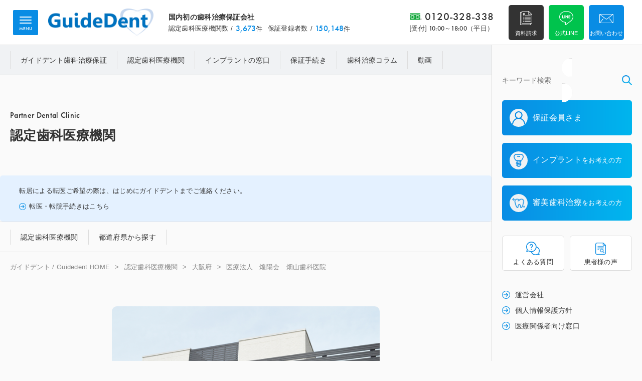

--- FILE ---
content_type: text/html; charset=UTF-8
request_url: https://www.guidedent.net/partner/%E5%8C%BB%E7%99%82%E6%B3%95%E4%BA%BA%E3%80%80%E7%85%8C%E9%99%BD%E4%BC%9A%E3%80%80%E7%95%91%E5%B1%B1%E6%AD%AF%E7%A7%91%E5%8C%BB%E9%99%A2/
body_size: 35067
content:
<!DOCTYPE html>
<html lang="ja" class="no-js">

	
	
<head>
	
<!-- Google tag (gtag.js) -->
<script async src="https://www.googletagmanager.com/gtag/js?id=G-EQE2TF1TJC"></script>
<script>
  window.dataLayer = window.dataLayer || [];
  function gtag(){dataLayer.push(arguments);}
  gtag('js', new Date());

  gtag('config', 'G-EQE2TF1TJC');
</script>
<!-- Google tag (gtag.js) -->

<meta charset="UTF-8">

<title>医療法人　煌陽会　畑山歯科医院｜ガイドデント / Guidedent</title>

<meta name="Description" content="医療法人　煌陽会　畑山歯科医院。当社は患者さまが安心して治療に専念でき、理想的なQOL（生活の質）を手に入れて頂くために「患者代表」として患者さまが安心して医療を選択できるパートナーになることを目指しております。" />
<meta name="Keywords" content="医療法人　煌陽会　畑山歯科医院,インプラント,10年保証,審美歯科治療,5年保証,guidedent,株式会社ガイドデント" />

<meta name="viewport" content="width=device-width">
<meta name="format-detection" contdent="telephone=no">
	
<!--OGP設定/-->
<meta name="twitter:card" content="summary_large_image" />
<meta name="twitter:creator" content="Rabbit7" />
<meta property="og:url" content="https://www.guidedent.net/partner/%E5%8C%BB%E7%99%82%E6%B3%95%E4%BA%BA%E3%80%80%E7%85%8C%E9%99%BD%E4%BC%9A%E3%80%80%E7%95%91%E5%B1%B1%E6%AD%AF%E7%A7%91%E5%8C%BB%E9%99%A2/" />
<meta property="og:title" content="医療法人　煌陽会　畑山歯科医院｜ガイドデント / Guidedent" />
<meta property="og:type" content="article">
<meta property="og:description" content="医療法人　煌陽会　畑山歯科医院。当社は患者さまが安心して治療に専念でき、理想的なQOL（生活の質）を手に入れて頂くために「患者代表」として患者さまが安心して医療を選択できるパートナーになることを目指しております。" />

<meta property="og:image" content="https://www.guidedent.net/wp-content/uploads/2024/11/1-14-2.png" />
	

<meta property="og:site_name" content="ガイドデント / Guidedent" />
<meta property="og:locale" content="ja_JP" />
<!--/OGP設定-->

<!--wp_head/-->	
<link rel="alternate" type="application/rss+xml" title="ガイドデント / Guidedent &raquo; 医療法人　煌陽会　畑山歯科医院 のコメントのフィード" href="https://www.guidedent.net/partner/%e5%8c%bb%e7%99%82%e6%b3%95%e4%ba%ba%e3%80%80%e7%85%8c%e9%99%bd%e4%bc%9a%e3%80%80%e7%95%91%e5%b1%b1%e6%ad%af%e7%a7%91%e5%8c%bb%e9%99%a2/feed/" />
<link rel='stylesheet' id='contact-form-7-css' href='https://www.guidedent.net/wp-content/plugins/contact-form-7/includes/css/styles.css?ver=5.9.8' type='text/css' media='all' />
<link rel='stylesheet' id='wp-pagenavi-css' href='https://www.guidedent.net/wp-content/plugins/wp-pagenavi/pagenavi-css.css?ver=2.70' type='text/css' media='all' />
<link rel="https://api.w.org/" href="https://www.guidedent.net/wp-json/" /><link rel="alternate" title="JSON" type="application/json" href="https://www.guidedent.net/wp-json/wp/v2/posts/58004" /><link rel="EditURI" type="application/rsd+xml" title="RSD" href="https://www.guidedent.net/xmlrpc.php?rsd" />
<link rel="canonical" href="https://www.guidedent.net/partner/%e5%8c%bb%e7%99%82%e6%b3%95%e4%ba%ba%e3%80%80%e7%85%8c%e9%99%bd%e4%bc%9a%e3%80%80%e7%95%91%e5%b1%b1%e6%ad%af%e7%a7%91%e5%8c%bb%e9%99%a2/" />
<link rel="icon" href="https://www.guidedent.net/wp-content/uploads/2024/10/favicon-1-150x150.png" sizes="32x32" />
<link rel="icon" href="https://www.guidedent.net/wp-content/uploads/2024/10/favicon-1-300x300.png" sizes="192x192" />
<link rel="apple-touch-icon" href="https://www.guidedent.net/wp-content/uploads/2024/10/favicon-1-300x300.png" />
<meta name="msapplication-TileImage" content="https://www.guidedent.net/wp-content/uploads/2024/10/favicon-1-300x300.png" />
	
<!--jquery/-->
<script src="https://ajax.googleapis.com/ajax/libs/jquery/3.7.1/jquery.min.js"></script>

<!--typekit/-->
<link rel="stylesheet" href="https://use.typekit.net/uft3cyp.css">

<!--リセットCSS/-->
<link type="text/css" rel="stylesheet" href="/css/reset.css?renew11">

<!--mmenu（スマートメニュー）/-->	
<link type="text/css" rel="stylesheet" href="/css/mmenu.css?renew11">
<script type="text/javascript" src="/js/mmenu.js?renew11"></script>
<script src="/js/mburger/mburger.js?renew11" type="module"></script>

<!--slider/-->
<script type="text/javascript" src="/js/slick.js?renew11"></script>
<link type="text/css" rel="stylesheet" href="/css/slick.css?renew11">
<link type="text/css" rel="stylesheet" href="/css/slick-theme.css?renew11">
	
<!--基礎ローディング/-->
<link type="text/css" rel="stylesheet" href="/css/base.css?renew11">
<link type="text/css" rel="stylesheet" href="/css/content.css?renew12">
<script type="text/javascript" src="/js/header-scroll.js?renew11"></script>
<script type="text/javascript" src="/js/common.js?renew11"></script>

<!-- User Insight PCDF Code Start :  -->
<script type="text/javascript">
var _uic = _uic ||{}; var _uih = _uih ||{};_uih['id'] = 57075;
_uih['lg_id'] = '';
_uih['fb_id'] = '';
_uih['tw_id'] = '';
_uih['uigr_1'] = ''; _uih['uigr_2'] = ''; _uih['uigr_3'] = ''; _uih['uigr_4'] = ''; _uih['uigr_5'] = '';
_uih['uigr_6'] = ''; _uih['uigr_7'] = ''; _uih['uigr_8'] = ''; _uih['uigr_9'] = ''; _uih['uigr_10'] = '';
_uic['uls'] = 1;
_uic['security_type'] = -1;

/* DO NOT ALTER BELOW THIS LINE */
/* WITH FIRST PARTY COOKIE */
(function() {
var bi = document.createElement('script');bi.type = 'text/javascript'; bi.async = true;
bi.src = '//cs.nakanohito.jp/b3/bi.js';
var s = document.getElementsByTagName('script')[0];s.parentNode.insertBefore(bi, s);
})();
</script>
<!-- User Insight PCDF Code End :  -->
	
<body class="post-template-default single single-post postid-58004 single-format-standard partner">
<a name="pagetop" id="pagetop"></a>

<div id="wrap-all">
	
<!--サイト全体/-->
<div id="page">
	
<!--######-->
<!--ヘッダー/-->
<!--######-->
<header id="header">
	
	<div class="wrap-inner">
		
		<hgroup class="logoarea">
			<div class="lead-title">
				<p>国内初の歯科治療保証会社</p>
				<div class="data">
					<dl>
						<dt>認定歯科医療機関数</dt>
						<dd><span class="num en_b">3,673</span>件</dd>
					</dl>
					<dl>
						<dt>保証登録者数</dt>
						<dd><span class="num en_b">150,148</span>件</dd>
					</dl>
				</div>
			</div>
			<h1 class="logo"><a href="https://www.guidedent.net"><img src="/images/common/logo.png" alt="ガイドデント / Guidedent"></a></h1>
		</hgroup>
		
		<div class="wrap-contact">
			
			<div class="telephone">
				<span class="main en_b"><a href="tel:0120-328-338">0120-328-338</a></span>
				<span class="sub en_b">[受付]&nbsp;<span class="en_b">10:00～18:00（平日）</span></span>
			</div>
			
																									
			
			<ul class="contact-list">
				<li class="search sp-only"><a href="/?s=&post_type=post"><span>サイト内検索</span></a></li>
				<li class="document"><a href="/contact/?purpose=5#content"><span>資料請求</span></a></li>
				<li class="line"><a href="https://page.line.me/343drpom?openQrModal=true" target="_blank"><span>公式LINE</span></a></li>
				<li class="contact"><a href="/contactus/"><span>お問い合わせ</span></a></li>
				<li class="pagetop sp-only"><a href="#pagetop"><span>ページ上部へ</span></a></li>
			</ul>
			
		</div>
	
	</div>
	
</header>
<!--######-->
<!--/ヘッダー-->
<!--######-->

<!--オーバーラップ/-->
<div id="wrapover">	
	
	<!--######-->
	<!--サイドメニュー/-->
	<!--######-->	
	<aside id="sidemenu">
		<div class="sidemenu-container">
			
		<div class="wrap-container">
			
		<div class="wrap-head">
			
			<search>
	<form method="get" id="searchform" action="https://www.guidedent.net">
	<input type="text" name="s" id="s" class="input-text" placeholder="キーワード検索">
	<input type="submit" class="button-search" value="検索">
	<input type="hidden" name="post_type" value="post">
	</form>	
</search>

			<nav id="targetnav">
				<ul>
					<li><a href="/guarantor_member/"><span class="icon"><img src="/images/common/icon_member_b.png"></span><span class="text">保証会員さま</span></a></li>
					<li><a href="/consider_implant/"><span class="icon"><img src="/images/common/icon_implant_b.png"></span><span class="text">インプラント<br class="sp-only"><span class="font_s">をお考えの方</span></span></a></li>
					<li><a href="/consider_treatment/"><span class="icon"><img src="/images/common/icon_tooth_b.png"></span><span class="text">審美歯科治療<br class="sp-only"><span class="font_s">をお考えの方</span></span></a></li>
				</ul>
			</nav>

			<nav id="supportnav">
				<ul>
					<li class="faq"><a href="/faq/"><span>よくある質問</span></a></li>
					<li class="case"><a href="/case/"><span>患者様の声</span></a></li>
				</ul>
			</nav>
			
		</div>
			
		<div class="wrap-end">
			
			<nav id="informationnav">
				<ul>
					<li><a href="/company/">運営会社</a></li>
					<li><a href="/privacypolicy/">個人情報保護方針</a></li>
					<li><a href="/hospital-contact/">医療関係者向け窓口</a></li>
				</ul>
			</nav>
			
			<nav class="social">
				<h4>公式SNS</h4>
				<ul>
															
					<li class="x"><a href="https://x.com/Guide_Dent" target="_blank"><img src="https://www.guidedent.net/wp-content/uploads/2024/10/icon_x_k.png" alt="公式x"></a></li>
															
					<li class="line"><a href="https://page.line.me/343drpom?openQrModal=true" target="_blank"><img src="https://www.guidedent.net/wp-content/uploads/2024/10/icon_line_k.png" alt="公式line"></a></li>
															
					<li class="youtube"><a href="https://www.youtube.com/channel/UCJw1MKrQBXTTgVHXOYhD-tA" target="_blank"><img src="https://www.guidedent.net/wp-content/uploads/2024/10/icon_youtube_k.png" alt="公式youtube"></a></li>
									</ul>	
			</nav>
			
		</div>
			
		</div>
			
		</div>
	</aside>
	<!--######-->
	<!--/サイドメニュー-->
	<!--######-->
	
	<!--######-->
	<!--メインカラム/-->
	<!--######-->	
	<div id="wrap-main">

		<!--コンテンツヘッダー/-->
		<section class="content-header">

			<!--グローバルナビゲーション/-->
			<nav id="glnav">
				<div class="wrap-inner">
				<ul>
					<li><a href="/guarantee/">ガイドデント歯科治療保証</a></li>
					<li><a href="/partner/">認定歯科医療機関</a></li>
					<li><a href="/counselor/">インプラントの窓口</a></li>
					<li><a href="/procedure/">保証手続き</a></li>
					<li><a href="/column/">歯科治療コラム</a></li>
					<li><a href="/movie/">動画</a></li>
				</ul>
				</div>
			</nav>
			<!--/グローバルナビゲーション-->
			
						<!--カバーエリア/-->
			<div id="cover">
				<div class="wrap-inner">
					
									<hgroup>
						<span class="en_b">Partner Dental Clinic</span>
						<h2>認定歯科医療機関</h2>
					</hgroup>
									
									
				
				</div>
				
								<div class="coution">
					<div class="wrap-inner">
					<p>
						転居による転医ご希望の際は、<br class="sp-only">はじめにガイドデントまでご連絡ください。
					</p>
					<p class="link"><a href="/guarantor_member/#content03">転医・転院手続きはこちら</a></p>
					</div>
				</div>
								
			</div>
			<!--/カバーエリア/-->
						
			<!--認定歯科医療機関ナビ/-->
						<!--/認定歯科医療機関ナビ-->			
			
			<!--認定歯科医療機関ナビ/-->
						<nav id="incategory-nav">
				<div class="wrap-inner">
				<ul>
					<li><a href="/partner/">認定歯科<br class="ssp-only">医療機関</a></li>
					<li><a href="/partner/#inpage-search">都道府県から探す</a></li>
				</ul>
				</div>
			</nav>			
						<!--/認定歯科医療機関ナビ-->
			
			<!--よくある質問ナビ/-->
						<!--/よくある質問ナビ-->
			
						<!--###ぱんくず/-->
			<nav id="breadcrumb">
			<div class="wrap-inner">
				<ul>
					<li><a href="https://www.guidedent.net">ガイドデント / Guidedent HOME</a></li>
					
																							<li><a href="/partner/">認定歯科医療機関</a></li>
						<li><a href="/partner/osaka/">大阪府</a></li>
						<li>医療法人　煌陽会　畑山歯科医院</li>
											
										
				</ul>
			</div>
			</nav>
			<!--###/ぱんくず-->
			
		</section>
		<!--/コンテンツヘッダー-->

		<!--######-->
		<!--メイン/-->
		<!--######-->
		<main>
		<div id="main">
			
		<section id="area-index">
			<div class="wrap-inner">
				
								<div class="leadphoto">
												<img src="https://www.guidedent.net/wp-content/uploads/2024/11/1-14-2.png" alt="医療法人 煌陽会 畑山歯科医院">
				</div>
					
				
				<div class="leadtext">
					
				<hgroup class="index-title">
					<h2>医療法人 煌陽会 畑山歯科医院</h2>
					<p>〒573-0163 大阪府枚方市長尾元町2-13-27</p>
					<div class="social">
						<dl>
							<dt>シェアする</dt>
							<dd>
								<ul>
									<li><a href="https://www.facebook.com/sharer/sharer.php?u=https://www.guidedent.net/partner/%e5%8c%bb%e7%99%82%e6%b3%95%e4%ba%ba%e3%80%80%e7%85%8c%e9%99%bd%e4%bc%9a%e3%80%80%e7%95%91%e5%b1%b1%e6%ad%af%e7%a7%91%e5%8c%bb%e9%99%a2/" ><img src="/images/common/icon_facebook_k.png"></a></li>
									<li><a title="ツイートする" class="twitter-tweet twitter" href="http://twitter.com/intent/tweet?text=医療法人　煌陽会　畑山歯科医院&url=" onClick="window.open(encodeURI(decodeURI(this.href)),
						'tweetwindow',
						'width=550, height=450, personalbar=0, toolbar=0, scrollbars=1, resizable=!'
						); return false;"><img src="/images/common/icon_x_k.png"></a></li>
								</ul>
							</dd>
						</dl>	
					</div>					
				</hgroup>
					
				<div class="wrap-conversion">
					<ul>
						<li class="contact"><a href="/contact/?partnerclinic=医療法人 煌陽会 畑山歯科医院#content"><span class="icon">この病院について問い合わせる</span></a></li>
					</ul>
				</div>
					
				</div>
				
			</div>
		</section>
			
		<section id="area-main">
			<div class="wrap-inner">
				
								<h3>当院は、最新機器と技術を用い、出来るだけ治療期間を短縮できるよう工夫し、診療に取り組んでおります。</h3>
					
				
								<div class="wrap-commontext">
												
												<p>当院ではできるだけ通院回数を少なくし、患者様の負担を軽減するような治療を行っております。<br />
そのため、治療前の説明を十分に行い、患者様と一緒に治療方針を決めております。<br />
<br />
より安全で効果的な治療のために、当院では最新のCTを使用した治療を行います。<br />
2次元ではなく3次元の画像を用いる事により、わかりやすい治療説明を受けることが可能です。<br />
また最速で3週間での治療が可能です。</p>
																		
									</div>
								
								
			<div class="wrap-commontable">
				
				<div class="unit">
					<dl>
						<dt>医院名</dt>
						<dd>
														<p class="logo">
																		<img src="https://www.guidedent.net/wp-content/uploads/2024/11/1-15-2.png" alt="医療法人 煌陽会 畑山歯科医院">
							</p>
								
							<p>医療法人 煌陽会 畑山歯科医院<br class="sp-only">（HATAYAMA DENTAL CLINIC）</p>
						</dd>
					</dl>
					<dl>
						<dt>対象保証</dt>
						<dd>
							<ul>
																					<li class="guarantee01"><a href="/tag/guarantee01/">インプラント</a></li>
														<li class="guarantee02"><a href="/tag/guarantee02/">審美治療</a></li>
														</ul>
						</dd>
					</dl>
										<dl>
						<dt>所在地</dt>
						<dd><p>〒573-0163 大阪府枚方市長尾元町2-13-27</p></dd>
					</dl>
															<dl>
						<dt>交通アクセス</dt>
						<dd><p>JR学研都市線長尾駅より徒歩7分<br />
京阪バス 長尾元町バス停より徒歩2分(枚方市駅よりバスで約25分)</p></dd>
					</dl>
															<dl>
						<dt>電話番号</dt>
						<dd><p>072-868-6480</p></dd>
					</dl>
															<dl>
						<dt>ホームページ</dt>
						<dd><p><a href="https://hatayama8241.jp/" target="_blank">https://hatayama8241.jp/</a></p></dd>
					</dl>
										
										
				</div>
			
			</div>
			
			</div>
		</section>
			
		<section id="doctor">
			<div class="wrap-inner">
			
				<hgroup class="section_title">
					<h3>
						<span class="sub en_b">Director Introduction</span>
						<span class="main en_b">院長紹介</span>
					</h3>
				</hgroup>
				
				<div class="unit">
					
											<div class="photo">
														<img src="https://www.guidedent.net/wp-content/uploads/2024/11/1-16-2.png" alt="畑山 敬秀">
						</div>
										<div class="text">
												
						<h4>畑山 敬秀 先生</h4>	
						<p>最終学歴：大阪歯科大学卒業</p>											</div>
				</div>
			
			</div>
		</section>
			
		<div class="wrap-conversion">
		<div class="wrap-inner">
			<ul>
				<li class="contact"><a href="/contact/?partnerclinic=医療法人 煌陽会 畑山歯科医院#content"><span class="icon">この病院について問い合わせる</span></a></li>
			</ul>
		</div>
		</div>
			
		<div class="wrap-endbutton">
			<div class="button"><a href="/partner/">認定歯科医療機関&nbsp;一覧へ戻る</a></div>	
		</div>
			
		<section id="case">
			<div class="wrap-inner">
				
				
			
				<hgroup class="section_title">
					<h3>
						<span class="sub en_b">Guidedent Partner Clinic</span>
						<span class="main en_b">大阪府の新着認定歯科医療機関</span>
					</h3>
				</hgroup>
				
				<div class="wrap-photomain">
					
										
					
					<dl>
						<dt><a href="https://www.guidedent.net/partner/nakano-dental/">
																				<img src="https://www.guidedent.net/wp-content/uploads/2026/01/91318ef8d48576f365e2e21cdb7e9e85.jpg" alt="新千里なかの歯科">
													
						</a></dt>
						<dd>
														<h5><a href="https://www.guidedent.net/partner/nakano-dental/">新千里なかの歯科</a></h5>
							<ul class="tag">
														
														<li class="guarantee01"><a href="/tag/guarantee01/">インプラント</a></li>
							
														</ul>
						</dd>
					</dl>

										
					
					<dl>
						<dt><a href="https://www.guidedent.net/partner/matsuoka-dental/">
																				<img src="https://www.guidedent.net/wp-content/uploads/2025/12/7233ea2f83c29209990a0388c74ea59e.jpg" alt="松岡歯科・矯正歯科">
													
						</a></dt>
						<dd>
														<h5><a href="https://www.guidedent.net/partner/matsuoka-dental/">松岡歯科・矯正歯科</a></h5>
							<ul class="tag">
														
														<li class="guarantee01"><a href="/tag/guarantee01/">インプラント</a></li>
														<li class="guarantee02"><a href="/tag/guarantee02/">審美治療</a></li>
							
														</ul>
						</dd>
					</dl>

										
					
					<dl>
						<dt><a href="https://www.guidedent.net/partner/shikifamily-dental/">
																				<img src="https://www.guidedent.net/wp-content/uploads/2025/12/shikigaikam.jpg" alt="医療法人 清菜会 志紀ファミリー歯科">
													
						</a></dt>
						<dd>
														<h5><a href="https://www.guidedent.net/partner/shikifamily-dental/">医療法人 清菜会 志紀ファミリー歯科</a></h5>
							<ul class="tag">
														
														<li class="guarantee01"><a href="/tag/guarantee01/">インプラント</a></li>
														<li class="guarantee02"><a href="/tag/guarantee02/">審美治療</a></li>
							
														</ul>
						</dd>
					</dl>

										
					
					<dl>
						<dt><a href="https://www.guidedent.net/partner/morinomiyacampus-dental/">
																				<img src="https://www.guidedent.net/wp-content/uploads/2025/12/easy_img_01.jpg" alt="医療法人 冨森会 森ノ宮キャンパス歯科・口腔外科">
													
						</a></dt>
						<dd>
														<h5><a href="https://www.guidedent.net/partner/morinomiyacampus-dental/">医療法人 冨森会 森ノ宮キャンパス歯科・口腔外科</a></h5>
							<ul class="tag">
														
														<li class="guarantee01"><a href="/tag/guarantee01/">インプラント</a></li>
							
														</ul>
						</dd>
					</dl>

										
					
					<dl>
						<dt><a href="https://www.guidedent.net/partner/horiemicro-dental/">
																				<img src="https://www.guidedent.net/wp-content/uploads/2025/12/horiegaikan.jpg" alt="医療法人 英歯会 堀江マイクロデンタル・矯正歯科">
													
						</a></dt>
						<dd>
														<h5><a href="https://www.guidedent.net/partner/horiemicro-dental/">医療法人 英歯会 堀江マイクロデンタル・矯正歯科</a></h5>
							<ul class="tag">
														
														<li class="guarantee01"><a href="/tag/guarantee01/">インプラント</a></li>
														<li class="guarantee02"><a href="/tag/guarantee02/">審美治療</a></li>
							
														</ul>
						</dd>
					</dl>

										
					
					<dl>
						<dt><a href="https://www.guidedent.net/partner/kim-dental/">
																				<img src="https://www.guidedent.net/wp-content/uploads/2025/12/kinuketuke.jpg" alt="きむ歯科口腔外科医院">
													
						</a></dt>
						<dd>
														<h5><a href="https://www.guidedent.net/partner/kim-dental/">きむ歯科口腔外科医院</a></h5>
							<ul class="tag">
														
														<li class="guarantee01"><a href="/tag/guarantee01/">インプラント</a></li>
														<li class="guarantee02"><a href="/tag/guarantee02/">審美治療</a></li>
							
														</ul>
						</dd>
					</dl>

										
					
					<dl>
						<dt><a href="https://www.guidedent.net/partner/abenogreen-dental/">
																				<img src="https://www.guidedent.net/wp-content/uploads/2025/11/d1c859fae8b8b142d7460e17388f9115.jpg" alt="医療法人社団 わはは あべのグリーン歯科 昭和町院">
													
						</a></dt>
						<dd>
														<h5><a href="https://www.guidedent.net/partner/abenogreen-dental/">医療法人社団 わはは あべのグリーン歯科 昭和町院</a></h5>
							<ul class="tag">
														
														<li class="guarantee01"><a href="/tag/guarantee01/">インプラント</a></li>
							
														</ul>
						</dd>
					</dl>

										
					
					<dl>
						<dt><a href="https://www.guidedent.net/partner/lucera-dental/">
																				<img src="https://www.guidedent.net/wp-content/uploads/2025/10/f092d4f5cd8f4a0336d33a91e2d6e56a-1.jpg" alt="医療法人 Mirai ルセラ歯科・矯正歯科 堺">
													
						</a></dt>
						<dd>
														<h5><a href="https://www.guidedent.net/partner/lucera-dental/">医療法人 Mirai ルセラ歯科・矯正歯科 堺</a></h5>
							<ul class="tag">
														
														<li class="guarantee02"><a href="/tag/guarantee02/">審美治療</a></li>
							
														</ul>
						</dd>
					</dl>

													
				</div>
				
				<div class="wrap-more">
					<ul>
						<li><a href="/partner/osaka">大阪府の認定歯科医療機関&nbsp;一覧</a></li>
					</ul>
				</div>				

			</div>
		</section>
			
			
				<section id="support">
			<div class="wrap-inner">
			
				<hgroup class="section_title">
					<h3>
						<span class="sub en_b">Member Support</span>
						<span class="main en_b">ガイドデント保証会員さまサポート</span>
					</h3>
				</hgroup>
				
				<nav class="supportnav">
					<ul>
						<li class="about"><a href="/guarantor_member/#content01"><span class="icon">保証内容に関して</span></a></li>
						<li class="moving"><a href="/guarantor_member/#content03"><span class="icon">転医・転居手続き</span></a></li>
						<li class="partner"><a href="/guarantor_member/#content02"><span class="icon">治療時の保証ご利用</span></a></li>
						<li class="faq"><a href="/faq/"><span class="icon">よくある質問</span></a></li>
					</ul>

				</nav>
			
			</div>
		</section>			


		<section id="contact">
			<div class="wrap-inner">
			
				<hgroup class="section_title">
					<h3>
						<span class="sub en_b">Contact US</span>
						<span class="main en_b">ガイドデントに無料相談</span>
					</h3>
				</hgroup>
				
				<div class="leadtext">
				<p>
インプラント治療・審美治療や各種歯科治療保証についてのご相談・お問合わせは、<br>サービス提供開始から15年の<br class="ssp-only">歯科治療専門保証会社へご相談ください。<br>
保証会社ならではのノウハウで、<br class="sp-only">歯科治療の様々な疑問にお答えいたします。
				</p>
				</div>
				
				<nav class="contactnav">
					<ul>
						<li class="contact"><a href="/contactus/"><span class="icon">お問い合わせ・無料相談</span></a></li>
						<li class="line"><a href="https://page.line.me/343drpom?openQrModal=true" target="_blank"><span class="icon">LINEでお問い合わせ</span></a></li>
						<li class="document"><a href="/contact/?purpose=5#content"><span class="icon">歯科治療保証・資料請求</span></a></li>
					</ul>
				</nav>
				
				<div class="contact-tel">
					<h4>お電話でのお問い合わせ</h4>
					<div class="telephone">
						<span class="main en_b"><a href="tel:0120-328-338">0120-328-338</a></span>
						<span class="sub en_b">[受付]&nbsp;<span class="en_b">10:00～18:00（平日）</span></span>
					</div>					
				</div>
				
				<ul class="linklist">
					<li><a href="/guarantor_member/">保証会員さまの各種お問い合わせはこちら</a></li>
					<li><a href="/hospital-contact/">医療関係者向け窓口はこちら</a></li>
				</ul>
				
			</div>
		</section>					<div id="scrollpanel">
			<div class="wrap-inner">
		
			<nav class="contact-unit">
				<ul>
					<li class="about"><a href="/guarantor_member/#content01"><span class="icon">保証内容に関して</span></a></li>
					<li class="moving"><a href="/guarantor_member/#content03"><span class="icon">転医・転院手続き</span></a></li>
					<li class="contact"><a href="/contactus/"><span class="icon">お問い合わせ</span></a></li>
				</ul>
			</nav>
			
			<div class="pagetop"><a href="#pagetop"><img src="/images/common/arrow_top_w.png" alt="ページ上部へ"></a></div>
			
			</div>
		</div>
		</div>
		</main>
		<!--######-->
		<!--/メイン-->
		<!--######-->


		<!--######-->
		<!--フッター/-->
		<!--######-->
		<footer id="footer">
			<div class="wrap-inner">

				<div class="wrap-clm">

					<div class="wrap-sitemap">

						<dl>
							<dt><a href="/guarantee/">ガイドデント歯科治療保証</a></dt>
							<dd>
								<ul>
									<li><a href="/guarantee/implant/">インプラント10年保証</a></li>
									<li><a href="/guarantee/aesthetic/">審美歯科治療5年保証</a></li>
									<li><a href="/procedure/">保証手続き</a></li>
									<li><a href="/movie/">動画</a></li>
								</ul>
							</dd>
						</dl>

						<dl>
							<dt><a href="/partner/">認定歯科医療機関</a></dt>
							<dd>
								<ul>
									<li><a href="/partner/">認定歯科医療機関検索</a></li>
									<li><a href="/partner/#inpage-search">都道府県から探す</a></li>
								</ul>
							</dd>
						</dl>

						<dl>
							<dt><a href="/column/">歯科治療コラム</a></dt>
							<dd>
								<ul>
									<li><a href="/column/dental-treatment/">歯科治療全般</a></li>
									<li><a href="/column/procedure/">ガイドデント歯科治療保証</a></li>
									<li><a href="/column/implant-treatment/">インプラント治療</a></li>
									<li><a href="/column/cosmetic-dental-treatment/">審美歯科治療</a></li>
								</ul>
							</dd>
						</dl>

						<dl>
							<dt>特集</dt>
							<dd>
								<ul>
									<li><a href="/counselor/">インプラントの窓口</a></li>
									<li><a href="/guarantor_member/">保証会員さま</a></li>
									<li><a href="/consider_implant/">インプラントをお考えの方</a></li>
									<li><a href="/consider_treatment/">審美歯科治療をお考えの方</a></li>
								</ul>
							</dd>
						</dl>

					</div>


					<div class="wrap-company">

						<hgroup>
							<div class="logo"><a href="https://www.guidedent.net"><img src="/images/common/logo.png" alt=""></a></div>
							<h3>国内初の歯科治療保証会社 </h3>
						</hgroup>

						<div class="data">
							<dl>
								<dt>認定歯科医療機関数</dt>
								<dd><span class="num en_b">3,673</span>件</dd>
							</dl>
							<dl>
								<dt>保証登録者数</dt>
								<dd><span class="num en_b">150,148</span>件</dd>
							</dl>
						</div>

						<search>
	<form method="get" id="searchform" action="https://www.guidedent.net">
	<input type="text" name="s" id="s" class="input-text" placeholder="キーワード検索">
	<input type="submit" class="button-search" value="検索">
	<input type="hidden" name="post_type" value="post">
	</form>	
</search>

						<address>
						〒151-0073 東京都渋谷区笹塚1丁目54-7 KSビルヂング4F<br>
						TEL：03-6276-8360 FAX：03-6276-8438					
						</address>

						<nav class="social">
							<ul>
																					
								<li class="x"><a href="https://x.com/Guide_Dent" target="_blank"><img src="https://www.guidedent.net/wp-content/uploads/2024/10/icon_x_k.png" alt="公式x"></a></li>
																					
								<li class="line"><a href="https://page.line.me/343drpom?openQrModal=true" target="_blank"><img src="https://www.guidedent.net/wp-content/uploads/2024/10/icon_line_k.png" alt="公式line"></a></li>
																					
								<li class="youtube"><a href="https://www.youtube.com/channel/UCJw1MKrQBXTTgVHXOYhD-tA" target="_blank"><img src="https://www.guidedent.net/wp-content/uploads/2024/10/icon_youtube_k.png" alt="公式youtube"></a></li>
																
							</ul>	
						</nav>

					</div>

				</div>
				
				<div class="wrap-information">

					<nav id="information-link">
						<ul>
							<li><a href="/faq/">よくある質問</a></li>
							<li><a href="/case/">患者様の声</a></li>
							<li><a href="/company/">運営会社</a></li>
							<li><a href="/contactus/">お問い合わせ</a></li>
							<li><a href="/hospital-contact/">医療関係者向け窓口</a></li>
							<li><a href="/privacypolicy/">個人情報保護方針</a></li>
						</ul>
					</nav>
					
											
					<div class="iso"><img src="https://www.guidedent.net/wp-content/uploads/2024/10/logo_iso.png"></div>
					
				</div>

			</div>
			<div class="copyright en">&copy;&nbsp;GuideDent&nbsp;Co.,Ltd.</div>

		</footer>
		<!--######-->
		<!--/フッター-->
		<!--######-->

	</div>
	<!--######-->
	<!--/メインカラム-->
	<!--######-->

</div>
<!--/オーバーラップ-->
	
</div>
<!--/サイト全体-->

<!--スマートメニュー/-->
<button id="smartmenu">
	<mm-burger menu="menu" fx="spin"></mm-burger>
	<span class="en_b name">MENU</span>
</button>
	
<nav id="menu">
	<ul>
		<li><a href="/guarantee/">Guidedent 歯科治療保証</a></li>
		<li><a href="/partner/">認定歯科医療機関</a></li>
		<li><a href="/counselor/">インプラントの窓口</a></li>
		<li><a href="/procedure/">保証手続き</a></li>
		<li><a href="/column/">歯科治療コラム</a></li>
		<li><a href="/movie/">動画</a></li>		
		<li><a href="/faq/"><span>よくある質問</span></a></li>
		<li><a href="/case/"><span>患者様の声</span></a></li>
		<li><a href="/company/">運営会社</a></li>
		<li><a href="/contactus/">お問い合わせ</a></li>
		<li><a href="/hospital-contact/">医療関係者向け窓口</a></li>
	</ul>
</nav>
<!--/スマートメニュー-->

<!--AIチャット/-->
<div class="wrap-sidenav">
<script>(function(){
var w=window,d=document;
var s="https://app.chatplus.jp/cp.js";
d["__cp_d"]="https://app.chatplus.jp";
d["__cp_c"]="20b35f47_1";
var a=d.createElement("script"), m=d.getElementsByTagName("script")[0];
a.async=true,a.src=s,m.parentNode.insertBefore(a,m);})();</script>
</div>
<!--/AIチャット-->

</div>	

<script type="text/javascript" src="https://www.guidedent.net/wp-includes/js/dist/hooks.min.js?ver=2810c76e705dd1a53b18" id="wp-hooks-js"></script>
<script type="text/javascript" src="https://www.guidedent.net/wp-includes/js/dist/i18n.min.js?ver=5e580eb46a90c2b997e6" id="wp-i18n-js"></script>
<script type="text/javascript" id="wp-i18n-js-after">
/* <![CDATA[ */
wp.i18n.setLocaleData( { 'text direction\u0004ltr': [ 'ltr' ] } );
/* ]]> */
</script>
<script type="text/javascript" src="https://www.guidedent.net/wp-content/plugins/contact-form-7/includes/swv/js/index.js?ver=5.9.8" id="swv-js"></script>
<script type="text/javascript" id="contact-form-7-js-extra">
/* <![CDATA[ */
var wpcf7 = {"api":{"root":"https:\/\/www.guidedent.net\/wp-json\/","namespace":"contact-form-7\/v1"}};
/* ]]> */
</script>
<script type="text/javascript" id="contact-form-7-js-translations">
/* <![CDATA[ */
( function( domain, translations ) {
	var localeData = translations.locale_data[ domain ] || translations.locale_data.messages;
	localeData[""].domain = domain;
	wp.i18n.setLocaleData( localeData, domain );
} )( "contact-form-7", {"translation-revision-date":"2024-07-17 08:16:16+0000","generator":"GlotPress\/4.0.1","domain":"messages","locale_data":{"messages":{"":{"domain":"messages","plural-forms":"nplurals=1; plural=0;","lang":"ja_JP"},"This contact form is placed in the wrong place.":["\u3053\u306e\u30b3\u30f3\u30bf\u30af\u30c8\u30d5\u30a9\u30fc\u30e0\u306f\u9593\u9055\u3063\u305f\u4f4d\u7f6e\u306b\u7f6e\u304b\u308c\u3066\u3044\u307e\u3059\u3002"],"Error:":["\u30a8\u30e9\u30fc:"]}},"comment":{"reference":"includes\/js\/index.js"}} );
/* ]]> */
</script>
<script type="text/javascript" src="https://www.guidedent.net/wp-content/plugins/contact-form-7/includes/js/index.js?ver=5.9.8" id="contact-form-7-js"></script>
<script type="text/javascript" src="https://www.google.com/recaptcha/api.js?render=6LfnY4wqAAAAAGNidLxTiB2cvcSlu8gn3io_r5gV&amp;ver=3.0" id="google-recaptcha-js"></script>
<script type="text/javascript" src="https://www.guidedent.net/wp-includes/js/dist/vendor/wp-polyfill.min.js?ver=3.15.0" id="wp-polyfill-js"></script>
<script type="text/javascript" id="wpcf7-recaptcha-js-extra">
/* <![CDATA[ */
var wpcf7_recaptcha = {"sitekey":"6LfnY4wqAAAAAGNidLxTiB2cvcSlu8gn3io_r5gV","actions":{"homepage":"homepage","contactform":"contactform"}};
/* ]]> */
</script>
<script type="text/javascript" src="https://www.guidedent.net/wp-content/plugins/contact-form-7/modules/recaptcha/index.js?ver=5.9.8" id="wpcf7-recaptcha-js"></script>

</body>
</html>

--- FILE ---
content_type: text/html; charset=utf-8
request_url: https://www.google.com/recaptcha/api2/anchor?ar=1&k=6LfnY4wqAAAAAGNidLxTiB2cvcSlu8gn3io_r5gV&co=aHR0cHM6Ly93d3cuZ3VpZGVkZW50Lm5ldDo0NDM.&hl=en&v=PoyoqOPhxBO7pBk68S4YbpHZ&size=invisible&anchor-ms=20000&execute-ms=30000&cb=sj2pz2pa5fyp
body_size: 48579
content:
<!DOCTYPE HTML><html dir="ltr" lang="en"><head><meta http-equiv="Content-Type" content="text/html; charset=UTF-8">
<meta http-equiv="X-UA-Compatible" content="IE=edge">
<title>reCAPTCHA</title>
<style type="text/css">
/* cyrillic-ext */
@font-face {
  font-family: 'Roboto';
  font-style: normal;
  font-weight: 400;
  font-stretch: 100%;
  src: url(//fonts.gstatic.com/s/roboto/v48/KFO7CnqEu92Fr1ME7kSn66aGLdTylUAMa3GUBHMdazTgWw.woff2) format('woff2');
  unicode-range: U+0460-052F, U+1C80-1C8A, U+20B4, U+2DE0-2DFF, U+A640-A69F, U+FE2E-FE2F;
}
/* cyrillic */
@font-face {
  font-family: 'Roboto';
  font-style: normal;
  font-weight: 400;
  font-stretch: 100%;
  src: url(//fonts.gstatic.com/s/roboto/v48/KFO7CnqEu92Fr1ME7kSn66aGLdTylUAMa3iUBHMdazTgWw.woff2) format('woff2');
  unicode-range: U+0301, U+0400-045F, U+0490-0491, U+04B0-04B1, U+2116;
}
/* greek-ext */
@font-face {
  font-family: 'Roboto';
  font-style: normal;
  font-weight: 400;
  font-stretch: 100%;
  src: url(//fonts.gstatic.com/s/roboto/v48/KFO7CnqEu92Fr1ME7kSn66aGLdTylUAMa3CUBHMdazTgWw.woff2) format('woff2');
  unicode-range: U+1F00-1FFF;
}
/* greek */
@font-face {
  font-family: 'Roboto';
  font-style: normal;
  font-weight: 400;
  font-stretch: 100%;
  src: url(//fonts.gstatic.com/s/roboto/v48/KFO7CnqEu92Fr1ME7kSn66aGLdTylUAMa3-UBHMdazTgWw.woff2) format('woff2');
  unicode-range: U+0370-0377, U+037A-037F, U+0384-038A, U+038C, U+038E-03A1, U+03A3-03FF;
}
/* math */
@font-face {
  font-family: 'Roboto';
  font-style: normal;
  font-weight: 400;
  font-stretch: 100%;
  src: url(//fonts.gstatic.com/s/roboto/v48/KFO7CnqEu92Fr1ME7kSn66aGLdTylUAMawCUBHMdazTgWw.woff2) format('woff2');
  unicode-range: U+0302-0303, U+0305, U+0307-0308, U+0310, U+0312, U+0315, U+031A, U+0326-0327, U+032C, U+032F-0330, U+0332-0333, U+0338, U+033A, U+0346, U+034D, U+0391-03A1, U+03A3-03A9, U+03B1-03C9, U+03D1, U+03D5-03D6, U+03F0-03F1, U+03F4-03F5, U+2016-2017, U+2034-2038, U+203C, U+2040, U+2043, U+2047, U+2050, U+2057, U+205F, U+2070-2071, U+2074-208E, U+2090-209C, U+20D0-20DC, U+20E1, U+20E5-20EF, U+2100-2112, U+2114-2115, U+2117-2121, U+2123-214F, U+2190, U+2192, U+2194-21AE, U+21B0-21E5, U+21F1-21F2, U+21F4-2211, U+2213-2214, U+2216-22FF, U+2308-230B, U+2310, U+2319, U+231C-2321, U+2336-237A, U+237C, U+2395, U+239B-23B7, U+23D0, U+23DC-23E1, U+2474-2475, U+25AF, U+25B3, U+25B7, U+25BD, U+25C1, U+25CA, U+25CC, U+25FB, U+266D-266F, U+27C0-27FF, U+2900-2AFF, U+2B0E-2B11, U+2B30-2B4C, U+2BFE, U+3030, U+FF5B, U+FF5D, U+1D400-1D7FF, U+1EE00-1EEFF;
}
/* symbols */
@font-face {
  font-family: 'Roboto';
  font-style: normal;
  font-weight: 400;
  font-stretch: 100%;
  src: url(//fonts.gstatic.com/s/roboto/v48/KFO7CnqEu92Fr1ME7kSn66aGLdTylUAMaxKUBHMdazTgWw.woff2) format('woff2');
  unicode-range: U+0001-000C, U+000E-001F, U+007F-009F, U+20DD-20E0, U+20E2-20E4, U+2150-218F, U+2190, U+2192, U+2194-2199, U+21AF, U+21E6-21F0, U+21F3, U+2218-2219, U+2299, U+22C4-22C6, U+2300-243F, U+2440-244A, U+2460-24FF, U+25A0-27BF, U+2800-28FF, U+2921-2922, U+2981, U+29BF, U+29EB, U+2B00-2BFF, U+4DC0-4DFF, U+FFF9-FFFB, U+10140-1018E, U+10190-1019C, U+101A0, U+101D0-101FD, U+102E0-102FB, U+10E60-10E7E, U+1D2C0-1D2D3, U+1D2E0-1D37F, U+1F000-1F0FF, U+1F100-1F1AD, U+1F1E6-1F1FF, U+1F30D-1F30F, U+1F315, U+1F31C, U+1F31E, U+1F320-1F32C, U+1F336, U+1F378, U+1F37D, U+1F382, U+1F393-1F39F, U+1F3A7-1F3A8, U+1F3AC-1F3AF, U+1F3C2, U+1F3C4-1F3C6, U+1F3CA-1F3CE, U+1F3D4-1F3E0, U+1F3ED, U+1F3F1-1F3F3, U+1F3F5-1F3F7, U+1F408, U+1F415, U+1F41F, U+1F426, U+1F43F, U+1F441-1F442, U+1F444, U+1F446-1F449, U+1F44C-1F44E, U+1F453, U+1F46A, U+1F47D, U+1F4A3, U+1F4B0, U+1F4B3, U+1F4B9, U+1F4BB, U+1F4BF, U+1F4C8-1F4CB, U+1F4D6, U+1F4DA, U+1F4DF, U+1F4E3-1F4E6, U+1F4EA-1F4ED, U+1F4F7, U+1F4F9-1F4FB, U+1F4FD-1F4FE, U+1F503, U+1F507-1F50B, U+1F50D, U+1F512-1F513, U+1F53E-1F54A, U+1F54F-1F5FA, U+1F610, U+1F650-1F67F, U+1F687, U+1F68D, U+1F691, U+1F694, U+1F698, U+1F6AD, U+1F6B2, U+1F6B9-1F6BA, U+1F6BC, U+1F6C6-1F6CF, U+1F6D3-1F6D7, U+1F6E0-1F6EA, U+1F6F0-1F6F3, U+1F6F7-1F6FC, U+1F700-1F7FF, U+1F800-1F80B, U+1F810-1F847, U+1F850-1F859, U+1F860-1F887, U+1F890-1F8AD, U+1F8B0-1F8BB, U+1F8C0-1F8C1, U+1F900-1F90B, U+1F93B, U+1F946, U+1F984, U+1F996, U+1F9E9, U+1FA00-1FA6F, U+1FA70-1FA7C, U+1FA80-1FA89, U+1FA8F-1FAC6, U+1FACE-1FADC, U+1FADF-1FAE9, U+1FAF0-1FAF8, U+1FB00-1FBFF;
}
/* vietnamese */
@font-face {
  font-family: 'Roboto';
  font-style: normal;
  font-weight: 400;
  font-stretch: 100%;
  src: url(//fonts.gstatic.com/s/roboto/v48/KFO7CnqEu92Fr1ME7kSn66aGLdTylUAMa3OUBHMdazTgWw.woff2) format('woff2');
  unicode-range: U+0102-0103, U+0110-0111, U+0128-0129, U+0168-0169, U+01A0-01A1, U+01AF-01B0, U+0300-0301, U+0303-0304, U+0308-0309, U+0323, U+0329, U+1EA0-1EF9, U+20AB;
}
/* latin-ext */
@font-face {
  font-family: 'Roboto';
  font-style: normal;
  font-weight: 400;
  font-stretch: 100%;
  src: url(//fonts.gstatic.com/s/roboto/v48/KFO7CnqEu92Fr1ME7kSn66aGLdTylUAMa3KUBHMdazTgWw.woff2) format('woff2');
  unicode-range: U+0100-02BA, U+02BD-02C5, U+02C7-02CC, U+02CE-02D7, U+02DD-02FF, U+0304, U+0308, U+0329, U+1D00-1DBF, U+1E00-1E9F, U+1EF2-1EFF, U+2020, U+20A0-20AB, U+20AD-20C0, U+2113, U+2C60-2C7F, U+A720-A7FF;
}
/* latin */
@font-face {
  font-family: 'Roboto';
  font-style: normal;
  font-weight: 400;
  font-stretch: 100%;
  src: url(//fonts.gstatic.com/s/roboto/v48/KFO7CnqEu92Fr1ME7kSn66aGLdTylUAMa3yUBHMdazQ.woff2) format('woff2');
  unicode-range: U+0000-00FF, U+0131, U+0152-0153, U+02BB-02BC, U+02C6, U+02DA, U+02DC, U+0304, U+0308, U+0329, U+2000-206F, U+20AC, U+2122, U+2191, U+2193, U+2212, U+2215, U+FEFF, U+FFFD;
}
/* cyrillic-ext */
@font-face {
  font-family: 'Roboto';
  font-style: normal;
  font-weight: 500;
  font-stretch: 100%;
  src: url(//fonts.gstatic.com/s/roboto/v48/KFO7CnqEu92Fr1ME7kSn66aGLdTylUAMa3GUBHMdazTgWw.woff2) format('woff2');
  unicode-range: U+0460-052F, U+1C80-1C8A, U+20B4, U+2DE0-2DFF, U+A640-A69F, U+FE2E-FE2F;
}
/* cyrillic */
@font-face {
  font-family: 'Roboto';
  font-style: normal;
  font-weight: 500;
  font-stretch: 100%;
  src: url(//fonts.gstatic.com/s/roboto/v48/KFO7CnqEu92Fr1ME7kSn66aGLdTylUAMa3iUBHMdazTgWw.woff2) format('woff2');
  unicode-range: U+0301, U+0400-045F, U+0490-0491, U+04B0-04B1, U+2116;
}
/* greek-ext */
@font-face {
  font-family: 'Roboto';
  font-style: normal;
  font-weight: 500;
  font-stretch: 100%;
  src: url(//fonts.gstatic.com/s/roboto/v48/KFO7CnqEu92Fr1ME7kSn66aGLdTylUAMa3CUBHMdazTgWw.woff2) format('woff2');
  unicode-range: U+1F00-1FFF;
}
/* greek */
@font-face {
  font-family: 'Roboto';
  font-style: normal;
  font-weight: 500;
  font-stretch: 100%;
  src: url(//fonts.gstatic.com/s/roboto/v48/KFO7CnqEu92Fr1ME7kSn66aGLdTylUAMa3-UBHMdazTgWw.woff2) format('woff2');
  unicode-range: U+0370-0377, U+037A-037F, U+0384-038A, U+038C, U+038E-03A1, U+03A3-03FF;
}
/* math */
@font-face {
  font-family: 'Roboto';
  font-style: normal;
  font-weight: 500;
  font-stretch: 100%;
  src: url(//fonts.gstatic.com/s/roboto/v48/KFO7CnqEu92Fr1ME7kSn66aGLdTylUAMawCUBHMdazTgWw.woff2) format('woff2');
  unicode-range: U+0302-0303, U+0305, U+0307-0308, U+0310, U+0312, U+0315, U+031A, U+0326-0327, U+032C, U+032F-0330, U+0332-0333, U+0338, U+033A, U+0346, U+034D, U+0391-03A1, U+03A3-03A9, U+03B1-03C9, U+03D1, U+03D5-03D6, U+03F0-03F1, U+03F4-03F5, U+2016-2017, U+2034-2038, U+203C, U+2040, U+2043, U+2047, U+2050, U+2057, U+205F, U+2070-2071, U+2074-208E, U+2090-209C, U+20D0-20DC, U+20E1, U+20E5-20EF, U+2100-2112, U+2114-2115, U+2117-2121, U+2123-214F, U+2190, U+2192, U+2194-21AE, U+21B0-21E5, U+21F1-21F2, U+21F4-2211, U+2213-2214, U+2216-22FF, U+2308-230B, U+2310, U+2319, U+231C-2321, U+2336-237A, U+237C, U+2395, U+239B-23B7, U+23D0, U+23DC-23E1, U+2474-2475, U+25AF, U+25B3, U+25B7, U+25BD, U+25C1, U+25CA, U+25CC, U+25FB, U+266D-266F, U+27C0-27FF, U+2900-2AFF, U+2B0E-2B11, U+2B30-2B4C, U+2BFE, U+3030, U+FF5B, U+FF5D, U+1D400-1D7FF, U+1EE00-1EEFF;
}
/* symbols */
@font-face {
  font-family: 'Roboto';
  font-style: normal;
  font-weight: 500;
  font-stretch: 100%;
  src: url(//fonts.gstatic.com/s/roboto/v48/KFO7CnqEu92Fr1ME7kSn66aGLdTylUAMaxKUBHMdazTgWw.woff2) format('woff2');
  unicode-range: U+0001-000C, U+000E-001F, U+007F-009F, U+20DD-20E0, U+20E2-20E4, U+2150-218F, U+2190, U+2192, U+2194-2199, U+21AF, U+21E6-21F0, U+21F3, U+2218-2219, U+2299, U+22C4-22C6, U+2300-243F, U+2440-244A, U+2460-24FF, U+25A0-27BF, U+2800-28FF, U+2921-2922, U+2981, U+29BF, U+29EB, U+2B00-2BFF, U+4DC0-4DFF, U+FFF9-FFFB, U+10140-1018E, U+10190-1019C, U+101A0, U+101D0-101FD, U+102E0-102FB, U+10E60-10E7E, U+1D2C0-1D2D3, U+1D2E0-1D37F, U+1F000-1F0FF, U+1F100-1F1AD, U+1F1E6-1F1FF, U+1F30D-1F30F, U+1F315, U+1F31C, U+1F31E, U+1F320-1F32C, U+1F336, U+1F378, U+1F37D, U+1F382, U+1F393-1F39F, U+1F3A7-1F3A8, U+1F3AC-1F3AF, U+1F3C2, U+1F3C4-1F3C6, U+1F3CA-1F3CE, U+1F3D4-1F3E0, U+1F3ED, U+1F3F1-1F3F3, U+1F3F5-1F3F7, U+1F408, U+1F415, U+1F41F, U+1F426, U+1F43F, U+1F441-1F442, U+1F444, U+1F446-1F449, U+1F44C-1F44E, U+1F453, U+1F46A, U+1F47D, U+1F4A3, U+1F4B0, U+1F4B3, U+1F4B9, U+1F4BB, U+1F4BF, U+1F4C8-1F4CB, U+1F4D6, U+1F4DA, U+1F4DF, U+1F4E3-1F4E6, U+1F4EA-1F4ED, U+1F4F7, U+1F4F9-1F4FB, U+1F4FD-1F4FE, U+1F503, U+1F507-1F50B, U+1F50D, U+1F512-1F513, U+1F53E-1F54A, U+1F54F-1F5FA, U+1F610, U+1F650-1F67F, U+1F687, U+1F68D, U+1F691, U+1F694, U+1F698, U+1F6AD, U+1F6B2, U+1F6B9-1F6BA, U+1F6BC, U+1F6C6-1F6CF, U+1F6D3-1F6D7, U+1F6E0-1F6EA, U+1F6F0-1F6F3, U+1F6F7-1F6FC, U+1F700-1F7FF, U+1F800-1F80B, U+1F810-1F847, U+1F850-1F859, U+1F860-1F887, U+1F890-1F8AD, U+1F8B0-1F8BB, U+1F8C0-1F8C1, U+1F900-1F90B, U+1F93B, U+1F946, U+1F984, U+1F996, U+1F9E9, U+1FA00-1FA6F, U+1FA70-1FA7C, U+1FA80-1FA89, U+1FA8F-1FAC6, U+1FACE-1FADC, U+1FADF-1FAE9, U+1FAF0-1FAF8, U+1FB00-1FBFF;
}
/* vietnamese */
@font-face {
  font-family: 'Roboto';
  font-style: normal;
  font-weight: 500;
  font-stretch: 100%;
  src: url(//fonts.gstatic.com/s/roboto/v48/KFO7CnqEu92Fr1ME7kSn66aGLdTylUAMa3OUBHMdazTgWw.woff2) format('woff2');
  unicode-range: U+0102-0103, U+0110-0111, U+0128-0129, U+0168-0169, U+01A0-01A1, U+01AF-01B0, U+0300-0301, U+0303-0304, U+0308-0309, U+0323, U+0329, U+1EA0-1EF9, U+20AB;
}
/* latin-ext */
@font-face {
  font-family: 'Roboto';
  font-style: normal;
  font-weight: 500;
  font-stretch: 100%;
  src: url(//fonts.gstatic.com/s/roboto/v48/KFO7CnqEu92Fr1ME7kSn66aGLdTylUAMa3KUBHMdazTgWw.woff2) format('woff2');
  unicode-range: U+0100-02BA, U+02BD-02C5, U+02C7-02CC, U+02CE-02D7, U+02DD-02FF, U+0304, U+0308, U+0329, U+1D00-1DBF, U+1E00-1E9F, U+1EF2-1EFF, U+2020, U+20A0-20AB, U+20AD-20C0, U+2113, U+2C60-2C7F, U+A720-A7FF;
}
/* latin */
@font-face {
  font-family: 'Roboto';
  font-style: normal;
  font-weight: 500;
  font-stretch: 100%;
  src: url(//fonts.gstatic.com/s/roboto/v48/KFO7CnqEu92Fr1ME7kSn66aGLdTylUAMa3yUBHMdazQ.woff2) format('woff2');
  unicode-range: U+0000-00FF, U+0131, U+0152-0153, U+02BB-02BC, U+02C6, U+02DA, U+02DC, U+0304, U+0308, U+0329, U+2000-206F, U+20AC, U+2122, U+2191, U+2193, U+2212, U+2215, U+FEFF, U+FFFD;
}
/* cyrillic-ext */
@font-face {
  font-family: 'Roboto';
  font-style: normal;
  font-weight: 900;
  font-stretch: 100%;
  src: url(//fonts.gstatic.com/s/roboto/v48/KFO7CnqEu92Fr1ME7kSn66aGLdTylUAMa3GUBHMdazTgWw.woff2) format('woff2');
  unicode-range: U+0460-052F, U+1C80-1C8A, U+20B4, U+2DE0-2DFF, U+A640-A69F, U+FE2E-FE2F;
}
/* cyrillic */
@font-face {
  font-family: 'Roboto';
  font-style: normal;
  font-weight: 900;
  font-stretch: 100%;
  src: url(//fonts.gstatic.com/s/roboto/v48/KFO7CnqEu92Fr1ME7kSn66aGLdTylUAMa3iUBHMdazTgWw.woff2) format('woff2');
  unicode-range: U+0301, U+0400-045F, U+0490-0491, U+04B0-04B1, U+2116;
}
/* greek-ext */
@font-face {
  font-family: 'Roboto';
  font-style: normal;
  font-weight: 900;
  font-stretch: 100%;
  src: url(//fonts.gstatic.com/s/roboto/v48/KFO7CnqEu92Fr1ME7kSn66aGLdTylUAMa3CUBHMdazTgWw.woff2) format('woff2');
  unicode-range: U+1F00-1FFF;
}
/* greek */
@font-face {
  font-family: 'Roboto';
  font-style: normal;
  font-weight: 900;
  font-stretch: 100%;
  src: url(//fonts.gstatic.com/s/roboto/v48/KFO7CnqEu92Fr1ME7kSn66aGLdTylUAMa3-UBHMdazTgWw.woff2) format('woff2');
  unicode-range: U+0370-0377, U+037A-037F, U+0384-038A, U+038C, U+038E-03A1, U+03A3-03FF;
}
/* math */
@font-face {
  font-family: 'Roboto';
  font-style: normal;
  font-weight: 900;
  font-stretch: 100%;
  src: url(//fonts.gstatic.com/s/roboto/v48/KFO7CnqEu92Fr1ME7kSn66aGLdTylUAMawCUBHMdazTgWw.woff2) format('woff2');
  unicode-range: U+0302-0303, U+0305, U+0307-0308, U+0310, U+0312, U+0315, U+031A, U+0326-0327, U+032C, U+032F-0330, U+0332-0333, U+0338, U+033A, U+0346, U+034D, U+0391-03A1, U+03A3-03A9, U+03B1-03C9, U+03D1, U+03D5-03D6, U+03F0-03F1, U+03F4-03F5, U+2016-2017, U+2034-2038, U+203C, U+2040, U+2043, U+2047, U+2050, U+2057, U+205F, U+2070-2071, U+2074-208E, U+2090-209C, U+20D0-20DC, U+20E1, U+20E5-20EF, U+2100-2112, U+2114-2115, U+2117-2121, U+2123-214F, U+2190, U+2192, U+2194-21AE, U+21B0-21E5, U+21F1-21F2, U+21F4-2211, U+2213-2214, U+2216-22FF, U+2308-230B, U+2310, U+2319, U+231C-2321, U+2336-237A, U+237C, U+2395, U+239B-23B7, U+23D0, U+23DC-23E1, U+2474-2475, U+25AF, U+25B3, U+25B7, U+25BD, U+25C1, U+25CA, U+25CC, U+25FB, U+266D-266F, U+27C0-27FF, U+2900-2AFF, U+2B0E-2B11, U+2B30-2B4C, U+2BFE, U+3030, U+FF5B, U+FF5D, U+1D400-1D7FF, U+1EE00-1EEFF;
}
/* symbols */
@font-face {
  font-family: 'Roboto';
  font-style: normal;
  font-weight: 900;
  font-stretch: 100%;
  src: url(//fonts.gstatic.com/s/roboto/v48/KFO7CnqEu92Fr1ME7kSn66aGLdTylUAMaxKUBHMdazTgWw.woff2) format('woff2');
  unicode-range: U+0001-000C, U+000E-001F, U+007F-009F, U+20DD-20E0, U+20E2-20E4, U+2150-218F, U+2190, U+2192, U+2194-2199, U+21AF, U+21E6-21F0, U+21F3, U+2218-2219, U+2299, U+22C4-22C6, U+2300-243F, U+2440-244A, U+2460-24FF, U+25A0-27BF, U+2800-28FF, U+2921-2922, U+2981, U+29BF, U+29EB, U+2B00-2BFF, U+4DC0-4DFF, U+FFF9-FFFB, U+10140-1018E, U+10190-1019C, U+101A0, U+101D0-101FD, U+102E0-102FB, U+10E60-10E7E, U+1D2C0-1D2D3, U+1D2E0-1D37F, U+1F000-1F0FF, U+1F100-1F1AD, U+1F1E6-1F1FF, U+1F30D-1F30F, U+1F315, U+1F31C, U+1F31E, U+1F320-1F32C, U+1F336, U+1F378, U+1F37D, U+1F382, U+1F393-1F39F, U+1F3A7-1F3A8, U+1F3AC-1F3AF, U+1F3C2, U+1F3C4-1F3C6, U+1F3CA-1F3CE, U+1F3D4-1F3E0, U+1F3ED, U+1F3F1-1F3F3, U+1F3F5-1F3F7, U+1F408, U+1F415, U+1F41F, U+1F426, U+1F43F, U+1F441-1F442, U+1F444, U+1F446-1F449, U+1F44C-1F44E, U+1F453, U+1F46A, U+1F47D, U+1F4A3, U+1F4B0, U+1F4B3, U+1F4B9, U+1F4BB, U+1F4BF, U+1F4C8-1F4CB, U+1F4D6, U+1F4DA, U+1F4DF, U+1F4E3-1F4E6, U+1F4EA-1F4ED, U+1F4F7, U+1F4F9-1F4FB, U+1F4FD-1F4FE, U+1F503, U+1F507-1F50B, U+1F50D, U+1F512-1F513, U+1F53E-1F54A, U+1F54F-1F5FA, U+1F610, U+1F650-1F67F, U+1F687, U+1F68D, U+1F691, U+1F694, U+1F698, U+1F6AD, U+1F6B2, U+1F6B9-1F6BA, U+1F6BC, U+1F6C6-1F6CF, U+1F6D3-1F6D7, U+1F6E0-1F6EA, U+1F6F0-1F6F3, U+1F6F7-1F6FC, U+1F700-1F7FF, U+1F800-1F80B, U+1F810-1F847, U+1F850-1F859, U+1F860-1F887, U+1F890-1F8AD, U+1F8B0-1F8BB, U+1F8C0-1F8C1, U+1F900-1F90B, U+1F93B, U+1F946, U+1F984, U+1F996, U+1F9E9, U+1FA00-1FA6F, U+1FA70-1FA7C, U+1FA80-1FA89, U+1FA8F-1FAC6, U+1FACE-1FADC, U+1FADF-1FAE9, U+1FAF0-1FAF8, U+1FB00-1FBFF;
}
/* vietnamese */
@font-face {
  font-family: 'Roboto';
  font-style: normal;
  font-weight: 900;
  font-stretch: 100%;
  src: url(//fonts.gstatic.com/s/roboto/v48/KFO7CnqEu92Fr1ME7kSn66aGLdTylUAMa3OUBHMdazTgWw.woff2) format('woff2');
  unicode-range: U+0102-0103, U+0110-0111, U+0128-0129, U+0168-0169, U+01A0-01A1, U+01AF-01B0, U+0300-0301, U+0303-0304, U+0308-0309, U+0323, U+0329, U+1EA0-1EF9, U+20AB;
}
/* latin-ext */
@font-face {
  font-family: 'Roboto';
  font-style: normal;
  font-weight: 900;
  font-stretch: 100%;
  src: url(//fonts.gstatic.com/s/roboto/v48/KFO7CnqEu92Fr1ME7kSn66aGLdTylUAMa3KUBHMdazTgWw.woff2) format('woff2');
  unicode-range: U+0100-02BA, U+02BD-02C5, U+02C7-02CC, U+02CE-02D7, U+02DD-02FF, U+0304, U+0308, U+0329, U+1D00-1DBF, U+1E00-1E9F, U+1EF2-1EFF, U+2020, U+20A0-20AB, U+20AD-20C0, U+2113, U+2C60-2C7F, U+A720-A7FF;
}
/* latin */
@font-face {
  font-family: 'Roboto';
  font-style: normal;
  font-weight: 900;
  font-stretch: 100%;
  src: url(//fonts.gstatic.com/s/roboto/v48/KFO7CnqEu92Fr1ME7kSn66aGLdTylUAMa3yUBHMdazQ.woff2) format('woff2');
  unicode-range: U+0000-00FF, U+0131, U+0152-0153, U+02BB-02BC, U+02C6, U+02DA, U+02DC, U+0304, U+0308, U+0329, U+2000-206F, U+20AC, U+2122, U+2191, U+2193, U+2212, U+2215, U+FEFF, U+FFFD;
}

</style>
<link rel="stylesheet" type="text/css" href="https://www.gstatic.com/recaptcha/releases/PoyoqOPhxBO7pBk68S4YbpHZ/styles__ltr.css">
<script nonce="q9qt0-b6ikMNvD15ddSLbw" type="text/javascript">window['__recaptcha_api'] = 'https://www.google.com/recaptcha/api2/';</script>
<script type="text/javascript" src="https://www.gstatic.com/recaptcha/releases/PoyoqOPhxBO7pBk68S4YbpHZ/recaptcha__en.js" nonce="q9qt0-b6ikMNvD15ddSLbw">
      
    </script></head>
<body><div id="rc-anchor-alert" class="rc-anchor-alert"></div>
<input type="hidden" id="recaptcha-token" value="[base64]">
<script type="text/javascript" nonce="q9qt0-b6ikMNvD15ddSLbw">
      recaptcha.anchor.Main.init("[\x22ainput\x22,[\x22bgdata\x22,\x22\x22,\[base64]/[base64]/[base64]/[base64]/cjw8ejpyPj4+eil9Y2F0Y2gobCl7dGhyb3cgbDt9fSxIPWZ1bmN0aW9uKHcsdCx6KXtpZih3PT0xOTR8fHc9PTIwOCl0LnZbd10/dC52W3ddLmNvbmNhdCh6KTp0LnZbd109b2Yoeix0KTtlbHNle2lmKHQuYkImJnchPTMxNylyZXR1cm47dz09NjZ8fHc9PTEyMnx8dz09NDcwfHx3PT00NHx8dz09NDE2fHx3PT0zOTd8fHc9PTQyMXx8dz09Njh8fHc9PTcwfHx3PT0xODQ/[base64]/[base64]/[base64]/bmV3IGRbVl0oSlswXSk6cD09Mj9uZXcgZFtWXShKWzBdLEpbMV0pOnA9PTM/bmV3IGRbVl0oSlswXSxKWzFdLEpbMl0pOnA9PTQ/[base64]/[base64]/[base64]/[base64]\x22,\[base64]\\u003d\\u003d\x22,\x22wq8iWcKIP3oJw4nDlF/[base64]/Y8K9AsOBwo3DjWTCtjDClMOSRMO1QAjCg8Kqwr3CmEkSwoJpw4EBJsKMwqEgWizCg1YsahdSQMK7wrvCtSlJUkQfwpfCq8KQXcOZwpDDvXHDrHzCtMOEwoYAWTtnw704GsKcIcOCw57Dm2IqccKMwqdXYcOVwpXDvh/[base64]/w5vCvMKMGsOwLcO5w5IWwqbCrMOyTcOVbcOPesKGfhjCpQlEw5zDlsKyw7bDixDCncOww61FEnzDg0lvw69bdkfCiRbDp8OmVH5iS8KHEsKUwo/[base64]/VUzChMOfLsOaDMKeDAkoX23CssK4d8KowppTw6jClB0Awpkjw43Ck8KScX1GWiEawrPDgwXCp23Ci3/DnMOUP8Krw7LDoA7DkMKASCHDlwR+w6w5WcKswr7DpcOZA8OlwpvCuMK3JHvCnmnCmwPCpHvDlQcww5A4V8OgSMKbw5o+ccKKwpnCucKuw7wFEVzDicOZBkJNKcOJa8OrRjvCiVTCssOJw74/[base64]/DkVvDocOpUMKdI8OSw63Cl0nCuMKhewBNI0nCh8KMUys1EnYACcK5w6/DqDvDohHDvBYfwqcEw6PDhSvCsht7esOdwq/DuG/Dr8KaDSrCvh1IwoDDtsOrwr1Rwo1ncMOJwrHDvMOJPklZYBjCkSM/wo46wpZXNMKdw6HDgsO6w5siw50AUTwrRxnCqcOkJgHCn8OVacKqZQHCqcKpw6TDmsO4DMOrwr4qQTglwqjDlcOZcknCr8OWw7HCpcOJwrJLHMKNYGEFHBlTEcKfc8KhX8Oibg7CnQ/[base64]/DuHgsw5c7w4J4HsOdwrXDjQHCkcK2R8OmJsKWw4bDt2nDrlFiw4zCm8ORw5Eswqd0w5LCs8OSdV7DtHRWW2jCsjXCpizCtTZuAibCs8KUEDUlwrnCn1/[base64]/[base64]/DiMKGwpNtcMK2PMKFw5LDlj7CiTrDnD9oPsKxK8KIwq7DjHDCtTVDTQrDtiolw5FFw59xw4jChUrDosOvBBLDtsO9woNoH8OswqjDlCzCisKIwqYHw6AAXMK8DcOeJMKbQ8KWGMOZVmDCrkTCrcOfw6/Dqw7CpCUjw6xWL0DDj8KVw6/[base64]/w5dzwoZDYinCuyfDqCpMwo7DmUs/Ki7DnQd/TTNow5DDj8Kfwqt2w47Cp8OHJsO1PMK2AcKyG0ULwp/[base64]/Cr8OWEn5Ew7BGMQEtBgHCjwcMwo/CsMOaBEUfZ1EVw4bCjVbCnwLCocK1w7/DlR5Cw7dUw7wicsOlw6DDpSB/[base64]/bMKzwpsaw5nDl8OVw4XCssKCJsOtwpF9w5vCox/Ci8OJw5PDl8KdwrRqwqJFRXROwqsyK8OoDsKhwpMww57CucO1w6M1MhDCgcOTwpbChwHDpsKhHsOVw6/CkcOGw4vDh8Kww53DgDMrBEYkB8O6binCuxjCkUIvcV46WsO9w5vDlcOlbsKWw7g9L8KbGcOnwpR9wo0TQMKLw4MSwq7Cp0cic1Y2wp3Ck17Dl8KrIXbCisKkw6QQw4rCmRnDhkMMw6oWX8K1woshwo8bH27CicKcw6wpwrjCrH3Ch3dCOV/[base64]/[base64]/DkWLChTrDljYyey3CvcOqwozDtMKlYELCtsOPYzQqA0Qtw7rCi8KIWcOyLTrCt8O6ExpHWQE+w6YPU8KzwpDCh8KBwoJnXMObCG4Qwo7CuQ5xT8Kdw7DCrlYWTx9Ew5fCmcOGbMOFw5zCu05ZMcKbAHjDsFjDqm5fwrQxM8KvAcOFw6fCjhHDuHshK8OmwqhnTsO/w4vDn8KRwr17Kz4vwqzCl8KVUBZGExrCrhUAMMO7cMKEFGt2w7/[base64]/DkWwOw4YaLMOtXsOgw63DsTHCuy7CvCPDhE9+B1sFwpMzwq3CoCoWa8OCNMOdw6N3WDYkwrw1WGPDow3CpcOLwqDDocKSwrFOwqlXw4gVXsOlwrA1wozDisKfwpgvw7TCtcOIesOJLMOlOsOTaQclwqJEw709ZMKCwqBkXljDm8KFBcONYQDDn8K/wonDsg/CoMKTwqYTwpUYwpMow4XCnxY6JcO6XEZhBsKPw7JsGRcEwprDmRLCiT1vw6PDmkrDq0nCuVFow6c7wqXCoHRmLXzDsj3Ch8Krw59ww6ZnP8KUw5fCnVvDlcOOw4V/w73DksODw4zCkibCtMKBw6wfV8OINirCocOrw5t4KEk3w4BBa8OIwpvCqlbCtcOIw4HCvi7Cv8OefXDCt07CvT/[base64]/MAZlfAHDpsKGb37Dp8O/wo7CgnjCjxTCvsKgAcKOw5JSwq/ChCt+AQFVw7rDshfCm8Kxw5fCrzcKwqsVwqJmbMOcw5XDucO+MsKuwrFTw7Rgw60+RkpaOSjClhTDvXnDscOnMMKVBiQkw7xzOsOPUAlXw4LDnsKdSkbDrcKSSEEZW8K+WsO3M1PDhjgQw5pNY2/DhSYeCHbCjsOtC8Kfw6zDjFciw7knw54YwqfDvWAdwoTDuMK4w45nwqXDvMK8w7oVScOhwrvDgjw/TMKhKMODIzkTwrhyWDHCn8Kac8KJw6E7d8KXfVPClVXCjcKSw5bChsKiwpcuO8Ooc8Kcwo3DuMK+w6p7wpnDiEnCr8KEwo9ySiljIAovwq/ChMKaccKEe8OyM23CnX/Cs8OTw4tWwo4eA8Kvd0pYwrrCgcKBGCtcUX3DlsKeUnHCgxJAY8O+Q8KucR0AwofDvMOYwrrDvBAcQcO5w4HCmsKLw5gMw5Nhw7pMwrHCicOsYcO/fsOBw64UwowcM8K/JUo0w4/CuCFFwqPCrRgAwpnDsnzCpgwcw67CpsOQwql3A3DDssOMwrtcasOVXMO7w6tQOMKZKkwgK3vDu8KQAMKDHMONHTV1acOQC8Kcc2pnAyzDpMK3w6NuXMO0U1YYT110w7jCtcOQVGHDvSbDtC/DugTCvMKvw5QQBsO/wqTCvjTCs8OsQwrDmk00YREJasK8csKacGDDpCVywq8DBwjDtsK2wpPCr8OtO0Uiw7PDskFuaC/CgMKUwpPCrcOiw6rCmMKKw5nDvcK/woB2T2nCrMKxF00gT8OIw5YDw4XDt8OYw6PDg2rDicK5wpTCk8ORwpMMTsKcKknDvcKCVMKKe8O4w5zDvkVLwq5Ywr8aSsK8LzXDkMKJw4zDp33DucO5w4/ChcOWbT8uw4LClsKNwrHDj08Dw7lXKMKiwr0PAMONw5VpwqQBcUZ2RQLDuCBRSlpsw5M9woHDoMKhw5PDkBBBwpN/wr0jPV0EwqjDksKzecOTXsOgXcKQKXUYwqAlw4vDjm/Dux/[base64]/DiRJ5fScCP3TDogdWUsO8fQvDlsOZwpV0Wy8owp0owr8IJk/[base64]/[base64]/Dl8OVHy4ZwqbDqsOzRCUJw69VwrYrMsOfwrYMHMKNwp/CqRfCpQkhPcKjw7vCsQMYw6LChg9Bw4xjw4IZw4QAEHPDvxrCp0TDt8OVQ8OdCcKaw6fCusKpwqMawpTDocK0NcOkw55Dw7ddUBM7MQYkwrPCqMKuITvDlMKoUMOzCcKNI1/CvMOywoDDi2M3eQnClMKXG8O0wq8mZBLDo1xtwr3CpTLDqFHDvMOIQ8OoZlnDkSHCnk7DkMOnw7fDssO6wq7CtHoVw4jCssOGfcKAw60Kf8KBQcOow6sPLsOOwpdgVcOfw6vDjBNXeRjClcO2dTJdw7FRw5fChsK/Y8KcwrNBwqjCv8KOCXUpOsKfGcOIw5vCtHrCjMKOw67CmsOTPcOBwp7DtMKZFg/CgcKDFMOrwqMECQ8lKMORw45SOcOzw4nCl3HDiMK2bhnDkmjDoMOPUsOhw7jDlMOxw4BFw6hYw7YiwoZSwqvCgW8Vw4HDjMKCMm1Zwpshwpt1w4w3w74/LsKMwoPClRd2I8KJAMO1w4HDhsKUICjCjlDChcOmRcKqUGPCkMOpwrvDj8OYWFjDtUYUwrgBw5LCmF9UwpkyQBjCj8KAG8OxwqnCrSM9wrUtOGfCuSnCpz4eP8OwCDvDnCDDqEbDlMKgQ8K1f1/Ci8KUByMqc8Knd1LCjMKjVcO6QcOLwodlbijDpMKNWcOMO8KlwoTDlsKVwpTDllvCmlEfOcKweyfDoMKKwpUmwrbCq8KAwovCsSArw6Ygw73CinLDqiJJOyJDMcOyw57Dj8ObLcOVY8OQYMOIaj58XAYtL8Kdwrx1bg3Dh8KDw7/[base64]/DqFREwqQ1wr7DhEjDsMKiwod0OkLDujnCuMKSCcKZw6BVwr0bI8Oew5rCuU/[base64]/FR7CgCktXhIVwqrCmEkOXgFBYsKIJcKiwrlpwpA2PcK3AG/CjFzDjMKzEm/CmEo6AcKjwqvDsG/CpMKRwrlBUh7DlcOkw5/DtQMww6DDsgPDmMOqw5/Dqy3DpATCgcKdw69FEcKTGcK5w714YlDCmFErasO2w6oqwqbDlkvDkkPDr8Ohwp7DlVLCssKKwp7CtMKJc3cQE8KPwpHDrcOsc2HDnlXCtsKUWlrCtsK/UsO9woTDrnjDiMOFw6/Cp1Mkw4Uew4jDkMOlwr3DtEpWfhHDoHjDucKMf8OTYwMYJFc/YsK0w5RTwpnCnyI8w7Nvw4cQaXQmw6F1IljClDnDsENrw6h+wqPClsKbVMOgBRg2w6XCkcOOA19hwrYvwqttdQLCrMOrw4tIHMOKwrnDkWdVDcOvw6vDmUBQwqIyBMOBQSvCn3zCgsO/[base64]/CscOXw4zDgsKcRy1vw7gKw7Ifw4bDkwkBwocawrXCjsORQsOtw7DDlELChcKFHwEWVsKiw73Colo3SSDDtn/DnmFuw4zDgcObSkrDoxQeIcO2wobDkGTDncO6wrtCwqF9BG8CAEJ7w7rCj8OUwrJsOEDDkBnDtsOAw4fDiAvDlMO5JCzDocK7OsK7Z8Kcwo7CggDCmMK5w4DCgQbDqsO3w63DscODwrBjwq0teMOddzLCjcK9wrDCiybCnMOcw7/CrAEEY8O4w7LDjiHCkVLCssKuJXXDrznCqsO3Qy7CkFIGAsKTwrTClVcoTAzDtsKTw7kXSHUPworDjUTDh0J1ClBpw5TCmRgzWGgdMRHCtmhcw4zDuk3CnzzDm8Ovwq3DqE4Ww7BlV8O3w7LDncK3wqjDm1hWwqlQw4rCmMKXEXFawq/[base64]/CpsOCwpMWV8OHRT7DiMOXRC9gwotvRUbDpsKbw6zDksO4wpkFdMK/[base64]/XsOHbMKpwpMaDktoScKBH8OMwpTCnGdmDnPDpMOpfhRid8KfY8OHLA5OJMKuwqBIw5F5HlDCqngWwq7DmAJeeihcw6nDmsK8wrshImvDicOEwoEEVjB3w6s+w4p2LsKsaSnCl8O2woXCk1k+LcORw6kIwrcBIMKbCsO0wo9LIUgiGsK/wr7CtgvCjBAhwp5aw4/CoMOCw7dhZmjCsG0vw60FwrHDg8O4bl1sw6nCmGwBXAAOw7nDpcKMdcOVw5PDosO3w67Cr8KiwqMPwqNsGzpUQ8OYwp7DuS0Tw4/DucKLfsK5w4fDhMKTw5HCssO3wrvDr8OxwqTCjErDlEbCncKpwqx0UcOLwp4zEHjDkAgCCE3DtMOHWcK1dMOLw5rDoyNHZMKfAGrDncO2dMKnwqdHw5IhwrJhJ8Oawp4VbsKaW3FYw65Iwr/Dg2LDoF0zcnHCkV7CrCoSwrQ5wp/CpUBOw73DqcKuwoYjKUTCvW3DqcOScFvDnMOBw7cxE8Oxw4XDpTY9wq4Jw73Cs8KWw4scw5gWAF/[base64]/Ch8K3wqrCsXLDn3LDkifCmEtHw4zCnURPKsKtQCjClMOqBMKdw4zChjUId8KJFHnCv0PCkxAUw49DwqbCgX7DhBTDn2TCmwhRU8OwbMKrO8OjR1LClcOwwqlvw7PDv8Okwo/Cm8OewpvDn8OrwpvDmMOTw6ALY3p0Un/CgsKfCXlYwq88w5gAwrbCsyjDv8OEDH/CnwzCuHXCvnF9LAnDsxNdVDoYw4otw7hhTmnDgMK3w5TDrMOgTRotwpYBMcKyw4ZLwpJ/YsK4w77CrlY5w59nwq7DuCRPwo12w7fDgSvDlgHCnsOVw6LDmsK3B8O2w63DvXQiwqoYw5M6wrEWSsKGw79GCxNqGVbCkmzCicOcwqHCnUPDq8OMKCLCrcKXw6bCpMOxw6rCsMKlwqYewqg0wr4URDZSwoI+wp4iw7/DoyPCrSBVfnRgwrjDnTJ1w4jDlsOxw4/CpjU8M8Kgw64Pw6nCkcKpTMOyDyXDlRfCgWjCiR8ow71DwqPDrBdOfsK1VsKkccK+w4VVN2Z/AhPDqcOBcmMhwq/CtXbCgUjCusO+QcONw7INwqJlwoQkwprCqQPCgxp4Y0Vvan/DghDCoQbCoDFEAcKSw7V1w7/Ci1fDj8K5w6bDnsKkbxfDv8KDwot7w7fCscKfwpkzWcKtaMOowpzCt8OIwoRAw75Ce8KXwoTDncOsPMK0wqwrDMOmw4gveRzCtG/[base64]/w40jwpoIJsKMwrkcw6JEw4XDuloFLcKrw55Hw7IAwrLDsXwUMiXDqMO6XHAlw7TDsMKLwpzCum/CtsKYCl8rBmEUwqYawrzDrD/Cq1FTw69qeUvDmsKiQ8OuIMK/woTDmsOKwrDChAbCh1AHw5XCmcKkwqlFdsKXAEnCtMOheXXDkwp6w5d/wr0uAy3Cu0pyw7zDrMK7wq8ow6Z+wqTCs2BKRsKPwrwtwoVewplkeCrCgWfDtT1jw7LCh8K0w7/ChX8Wwq9dNQvDgyjDisKTI8OfwpPDhTnCu8OBwrsWwpYlwrxuCV7CgFRzKcOKwrgBSE3DocKBwotnwqw5EsKjcsKVPAdWwolPw7tEw68Jw4oDw4Q8wqvDq8K9E8O3e8OhwoxjZMK5csKTwo9VwpzCtcORw57DkUDDs8KeYhNBQcK0wp/ChcKBN8OLwrTCoBMpw4Yow4tNworDlXfDgsOuTcOeQMKwX8OoKcOmH8Oew5fCtF/Dl8Kzw5vDp2TDqRTDoT3DhRDDg8OEw5R5PsK8bcKFPMOZwpVZw6pDwodXw79ow4Uzwp81G3YYDsKHwqhLw5/[base64]/wrxyOsOOwrkiw5Jgw6IJfTbDgcKPbcKaFj7DhcKPw7bDhWAwwqMSE3EFwpDDnBPCosK+w7k0woxjPmPCusO4QcO8CTB1acKPw57DlGnCg0vCocOcZ8K/[base64]/Co8K1w5PCkcK0w4w9wovCiHxVw6PDmMO+wrPCp8KrwrjCqDARwpEtw6/[base64]/wqgwHcOWG39Cwo7DgcKxwpQWwrhaw4UFA8OMw7jDhMO4e8ONOWUVw7PDvcKsw5/DlW/DvSrDmMKrTsOQE1MKw4vCh8KOw5UpF38owr/Dp1bCj8OgfsKJwpxkRTjDlTrCtkJMwrZ/Bx5Pw6ZRwrDDucKcQHPDqGXDvsKcID3DnxHDq8Kxw65KwrHCosK3GD3DhhYEICnCtsOhwqHDgMKJwpt/WMOMXcK/wrl/[base64]/CoB/CngvDgEBzC8OtasKxAnBiw4RIRcKbwoExwqkdb8K6wpJBw6FiQMK9w4dzAMOiCsKqw6ITw6w1MMObwrh/YxZ7aVR0w7MVOz7DpVRgwofDrnPDk8KSZRjCs8KMw5LDjcOrwplLwp93Kic3FS9XDcONw4kAb0YkwrpwfsKOwpzDp8OocBjDgMKXw7EZNCfCsRNswp5TwqNsC8KDwoTCgDs7V8Onw7ZuwpzClwDDjMOqMcOlQMOlWHzCoi3CpsOQwq/CoS4DKsOQwpnCqcKlN23DvsONwqkvwr7DhcOMFMOEw5/[base64]/[base64]/DnUpfw50VDE1paMK2VcKKYMOowpnCh8Kswr/[base64]/Dg3hqw7TDimXDrsKLU0/CosKkwplrL8OqCiQ9QcKGw7J/wo7Dn8O3w5bDkhovccKnwovCnsKow79ewrYWB8Kze23DiVTDvsKxwoDCrMKKwoB6wpDDgHnDoyzCtsKnwoM4RFNWfgHChmnCpQTCrsKgw5zDnMOPGsK/[base64]/[base64]/DlXw1w7rDvkXDjsO+wqoPLGvCm8K0wo05VxXDucOLBsKUVcOuw4dWw6YeLR7DocO9MMOLO8OoMz/DslMzwoTCmMObEkjDsWTClHd0w7vCnA8QJMOmJ8KLwrvCk2sdwpPDkGbDmmfCuEHDgVrCuS7Di8K8w4oDZ8OOIWHCrTfDosOSccKND3rDnxTDvWLDj3XDmMK/KCJ2w6t6w7DDucKXw63Dqn/DusOow6vCicKjRCjCvCrDosOjOsKfbsOCXsKwZcKNw7HDhMOpw5BFTETCsSfDv8O1TcKRw7vDoMOTAQYkXsO/w5VdSAAjw4Z9WRvDmcOZYsKKwocKKMK5w4ARworCj8KcwrnClMOIwoDCiMOXbxnCoHwSwrjDgUbCr3PChcOhD8OWw48tO8Kww7MoQ8OFw5YuXnoTwo5QwqLCqMKhw5PDmcOwbDUPesOBwqzDoGTCuMO+asKdwqzDocOTw7HCqTrDmsO/wpBbAcOtGXYhFMOIC3/DtnE4f8O9FMOnwpo1P8K+wqnChB4JBnQDw5oJwpjDncOzwpnCl8OlFi1MXMKrw4ckwpnCgwdlfMKww4TCu8OgLAxaFcOpw6dzwqvCq8K+E23CtETCpsKew6Fnw7HDgMKeQcKWOBrDkcOHDW7Cq8Oiw6rCi8Khwp9sw6DCscK6YsKsTMKET3rDusOQa8KTwpMSZwQew7/[base64]/[base64]/D8Ofw4XDhW/Ci39KwoYxwoXCi3PDlF7Ch8O+OsKiwpEtDG/Cv8OLRsKtQsKIY8OccsKwN8KYw6PDr3cpw5J1VFgmwqhzwoIdcHl1GcKBA8ONw5TDlsKQAlrCrhR2f3rDokzCr1nCqMOAP8KccV3CgBlLb8Kzwq/Dq8KnwqYoCVNOwpU8XXnCjHR1w4xqw69nw7vCuUXClsKMwoXCjk3DiU1owrDClMKSW8OmOWbDm8K5wrsiwqfCqTNSV8KGQsK4wqs+wq0Dw71sXMKkQgVMwrjDgcOjw7vCsBLDmcKQwoMJw5EXcmU6woAUF2tZIcK+wp7DlAnCg8O4BMOvwq9Kwq/[base64]/DksKVFMKyUlIWTwTDlMOSNVzDrHfCj3vDvVcDwqTDhcONXMOuwpTDscK3w63Dgmgsw4HCkQrDuSDCjSVSw5g/[base64]/[base64]/[base64]/[base64]/DmTfCjzQkWCh9TcOqw57CkUssw4w1BEUIw7x+bG3CiSfCoMO+SHFaUMOOI8OdwqEywrXDvcKIX3drw6zCiUp8wqEeJsOHVCMlTiY1XcKjw53Du8KkwrfChMOmwpRrwoZAFwPDusKVMHvCrDFCwp9FWMKrwo3CvMOYw7bDj8O0w4sMwpU4w5fDnMOfD8KEwp3DuXxhTj/[base64]/DDLDjE7CsmhqJ31nNsKWfMOhwqPCsmQkHz/ChMKmw6TDpTDCvsK/[base64]/Ds8OCbcKUJXFzUMOhw4TDusOPwpTDqsKTw7LCn8O1N8KoRTzDimzDqcOxwr7Cm8O6w43CrMKjHsO9w6UDQ3tJBU/DqMO1GcOowrM2w5IFw7/[base64]/CtA3ChDUZBcOOw4bDosKQwpMTOcOUwozCtcK3PDfDo0bDrCLDvgwWTFfCmMOnwrEPfz3ChVddDHIcwotAw5HCoTpfTcOFwr9xfsKQOyAHw6J/SMKfw6BbwrlnPmpGHcOZwpF6UEDDmcKtDMKWw4cjIMOjwpwtTWvDlAHCvCLDrRbDv3NFw6ANQsOLw50Uw6wyL2vCl8OML8K8w5LDlR3DsCZ5w5XDonPCo2PCoMOwwrXCqRYpVUvDm8O1wrtgwp90J8KmEWfDocKhw7HDpjU0LE/DgsOew7p7MlzCj8Oqw7pGw5zDh8KNZGJBGMKYw5tLw6nDlcOLJ8KTw5jChcKXw5RAan5pwq/CiijCmMKBwonCoMKmFsO1wqrCq2x7w5/CrSYQwrLCu08FwqsrwpLDg1cewosbwpPCpsOPXRzDr2bCoWvCryU0w7zDkw3DjgnDtEvCl8KJw4rCr3oJc8OZwr/DowgMworDphjCuAHCrsK4aMKnPnbCgMOvw5LDriTDm1k0wrhtwr/Dq8K5JsK3WMOLX8OfwqxCw5dJwpwlwoJtw4TDj3vDssK6wrbDisK+w57Cm8Oaw51KORHDjiRTw7QAasO9wrJjCsOjcjILwpsVwqwpwq/Dg1/CnynDvlPCp2MwR10uPcKcIBbCkcOGw7l0BMOsEsKQw6zCkmrCu8OXVsOzw5siwps/[base64]/Cv8KPw6zDhEDDpBZCFUkaw7bDi2fCrArDncKHWgTDmMKJPivDu8OHa24FUmttJi0/[base64]/Cuzouw6wVwrcrw5I+w6/DrMOKBsOtw5RTdQgNXsOyw6FDwo8JYzRDGRTDj1HCpk9Nw43DhzdIFn0kwoxBw5LCrMOSK8KUw7DCnsK5BMK/GcOMwpQew5rCtEtAwrp4w6lLEMOswpPChsOPSQbCkMOowoICDMOXw6XDlcKEL8Oew7d9cxnCkE8qw5/CnhjDlsO9JMOmPB54w7jCvS0gwo5QScKxNkrDp8K/w7s9wqbChcKhfsOnw5kLMsK6B8O/[base64]/Ch8OVw5XCumoNw4XColPDscOkw5ZKEcKVcMOOwrPCqnZ5VMOYw6tjVsOow4hAwpw/PEZsw73Cn8O+wq0vQMOWw5jDiXBMWMOxw5UkdsKBwqdvW8OMwp3CkjbCusOKX8KKL0/[base64]/Cp0olLCEiPMOEWsKDOMKHwplLwoDCkcKLHxvCn8KKwqVywpIIw6/CjUASw5AcZQcRw7HCnFwaLl8cw6PDs0kTIWfDncOkDTrDq8Orwqg4w4pKOsOVTzNbSsOZHH5xw7Elw6cSw5rClsK3wowcajxEwpIjLsOiwoTDgWtwCkcTw4AFVHzClMKSw5gZwqIKwp/Dn8KVw7kyw4liwpvDq8Kiw47CtErCoMKIeDA0JVxowrhnwrpreMO0w6TDlQQJORLDvcKIwrhfwqsTb8K8w61UfHLCuDJUwo0rwrHCnDfChhQWw5vDvVHCsCLCq8O8wrc6ESkRw6l/FcKRZsODw4vCr0PCsTnCqDbDtMOUw5zCgsKNYMKzVsOBw6w+w44DHykUfMOMM8KEwo0pWw1AKF18OcKJCCpxDCrChMOQwqEFw4omPRfDu8KadcOZF8O7wrrDq8KVTxdow6rCkBJXwpNkCsKKTcKywq/[base64]/CvMKbw4kwAHIzJ8OCw47DkVRww4XCqsKGV3HDmsOSN8KzwoNMwqPDs2ImbTs7JUXDiV17FsOLwrAnw7JWwq9pwqvCksODw61ebX44N8Kxw4p8UcKFcMOPEjvDmUscw5XDhVnDmcKuR0XDo8O7wqrDuFQzwrbCt8KcFcOewrzDoFIscAjCoMKnw4/CkcKQMgR5Zjw3QMK0wozDt8O7w57CuwXCoS3DvsKQwprDi2xLHMK5acOeRml9bcOrwp4YwpQsXFfCr8KdezQId8KdwpDCmkV4wqhkVyItVxPCuljCqcK2w7jDlMOqByrDk8Krw4zDnMKCMjRhDkbCsMOSWVnCtgMSwrlYw5xYFm/Dm8Ofw4BWOTdnBcKFw79ED8KDw5t2MUslAy/DuQcpVcK2wqxLworDpVvCvcOAwpFLZ8KKRWZWA14swqXDicONcsOsw47DjhdxSkbCrUIswrZCw5TCpWBkUDphwqfCgSNYV109E8OTO8O9wpMVw6TDmArDnHZUw6zDl2kBw7PCqjlCG8KGwrdzw47Do8Oywp/[base64]/[base64]/w6DDhAXDjMKOwohBH8Knw7XDvMOofzo8ZcKJwrDCnl5benhuwo/CkcKqw45LXRHCgMOsw7/DvsKTwoPCvB0+wq9ow5TDlT3DmMOGWCxQHnZGw4AbYcOsw45Sei/Dj8KWwpvCjVYHJsOxe8Kvw78Mw55FP8OLGVrDjgMrX8OrwolGwoMiH3Vmwo5LdgnCrDHDksK8w7BlKcKKe2rDtMOqw73CnQTCvMOww4TCv8OURMO4fVLCqcKiw5jCiRgYOGLDvmrDjhzDvMK6KW1TWcKzPMKKHkgKOmwCw5BNRx/CpWssNHUcfMObQS7DisObwrnDhncpUcOOFAbCjUTCg8KBGUoCwphzFCLCl3IDwqjDmTjDjMOTBj3CpMKew5w0GcOZPcOQWjHCtmwGwqjDrjnChcOiw4PCkcKnZ3clw4AOw7Y9esKPC8OdwoXCuEBZw5bDgQpmw5zDtFXCoFUDwpEUXsOQG8K0wqdjHh/Cj20pMsOAXk/[base64]/DkMOIU8O3ZmHCvDPDvB7CtMOPcn7DocO+UMOww4RPCCtvbA/[base64]/DqDFYJ1lAJX/CtsOvEkjCusKJAsKSdG5ELMKuwrFEaMKvw4Rew5DCjxvCvMK/[base64]/Di0jCkDTDmcKWwrHCr8OwPcOFb8K9LWnDgmLCuMOFw4zDsMKjJS3DssOzQsKZwr7DryPDhsKxTMK5MlNvcCoqEcOHwonCs0vCq8O2OsO6w7rCrDHDocOywo0awrcpw78XGMKobBPCtMKdw5fCscKcwqhGw7Y+AwLCqXgoYcOIw7XCk1/DgsOFUsOFaMKLw59nw5nDnCfDtHVbCsKKX8OeBW9TAcKTcMO2wpo8N8OTQWTDjsK2w6XDgcK9d03DsUkDb8KANFfDiMKSw5oCw7RBLDIYGMK9JcK1w6HCosOMw6fClcObw5DCikrDksK9w7BHJz3ClkfCmsK3bcOOwr/Do1R9w4bDsx0awrLDpHbDrz0hRcK/wosAw653w5LCuMOtwonChnBjIgXDrcO7OUhzYsKZw4NhFkjCssOZw6PCtF9TwrYqPGRAwoUqw4TCj8K2wp04w5vCqcONwrpOwrQcw6ccNn/CtklGekIew645WixDJMKww6TDvAprN1c9w7fCm8KJBytxQ3Iow6nDr8OYwrXCgcOiwoIwwq3Dp8KWwp14UsKmw6HCucK+worCqApmw43Co8KdY8OPMMKCw4bDlcOBdMOPWDQcAjLDhB4Jw4oJwoHDjX/DjRnCjsO0w7/DjC3Dn8OSYSPDnhBewqQbKsKRP0rDggHCoW15RMO9EiXDswgqw6bDlh8IwofDuQTCoW5xwp59VgIrwrEbwrxcaCDDqVlNTcOcw48nwprDicKXIsOFTcKOw6zDlMOrQEhAw6LDkcKAw5Rpwo7CgyDCncKmw49aw49dw6/CsMO9w4sUdE7CuAItwowbw5DDi8KHwrYcNi5Mwplvw63CuRvCtMO/[base64]/CqcOteQLDvhwZIcOVJgbCm8Kmw68KEcKMwrN7DcOaRcK6w7rDo8Ojwp7CjsOVwptzYsK/[base64]/[base64]/Co0TCnFTClsKwAB4XXSYfwpHCjX3Ci0LCqA/CpcK/w4JFwqEmw49jYW9eLT/[base64]/CkcOuXMKUS1nDi3rDhW0+wr4sw7pdwpXCiUTDlsK/HFTCmcOxAmPCuTbDn2ELw4/DpCMYwpklw6fCgh4xwqYtMcO0D8KNwoTDsgoBw7PCscOGcMOgw4JFw748wrLCvyURJQnCnm/CusO2w4HDkm/CsVtrcCB6T8K0wo00w57Do8K/w6rCogrDujZXwqY/X8OhwqLDo8K4wp3CpRcfw4FpK8Kxw7TCksOvMiMnw5o0O8O1XcKfw7diSzrDhGcXw6XDisKOdUNSQEXCgMONEMOBwqjCiMKbG8KYw5Yib8OpeTDDiFrDqsKTb8Orw53Cm8OYwqJqZA0Qw712UW3DkMOpw41NIW3DjBPCtcK/wqdNWT8nw67DpiMKw58tLCDDgsOIwpvCgWNTw6Vawp/[base64]/DmMKSCk3DoBF2wp7Ct8KFXmXCvgTCp8KMasKzPk7DosKVacODLiEIwrIYIMK+MVMrwpsdUxoIwp46wrVkMMKzJMOnw50WQn3Du3jCsAQVwpLDo8Ktwo9mccKNwpHDiCPDqW/CplBfCMKJw6bCuBXCl8OzIMOjF8Kuw7IhwoxTICZ1bEzDjMOTFTbDpcOYwonChsKtEE8tb8Kfw6gGw4zCkllCTCtmwpYNwpwhCW9IdsOXw7VJUX3CqmTDqyIXwq/DjMO0w5lDwqI\\u003d\x22],null,[\x22conf\x22,null,\x226LfnY4wqAAAAAGNidLxTiB2cvcSlu8gn3io_r5gV\x22,0,null,null,null,1,[21,125,63,73,95,87,41,43,42,83,102,105,109,121],[1017145,681],0,null,null,null,null,0,null,0,null,700,1,null,0,\[base64]/76lBhmnigkZhAoZnOKMAhk\\u003d\x22,0,0,null,null,1,null,0,0,null,null,null,0],\x22https://www.guidedent.net:443\x22,null,[3,1,1],null,null,null,1,3600,[\x22https://www.google.com/intl/en/policies/privacy/\x22,\x22https://www.google.com/intl/en/policies/terms/\x22],\x22WF0UW3cCF+ixLvsV1pgoKaAs7SeKw0G6r8nYDflVJvc\\u003d\x22,1,0,null,1,1768799853774,0,0,[91,36,158],null,[244,76,76,53],\x22RC-V1BA2rcuj5ASeg\x22,null,null,null,null,null,\x220dAFcWeA66_Qmf8qcmtDD3Bwe0Rekk1-3PK7bCo1Qm4MMZG1QZL-8fCYPcG6ZDcNEGO23sreW3VPs2H5izkAjyaUZGeq0KQwUbnQ\x22,1768882653644]");
    </script></body></html>

--- FILE ---
content_type: text/css
request_url: https://www.guidedent.net/css/content.css?renew12
body_size: 73143
content:
@charset "utf-8";
/* CSS Document */

#cover{border-bottom:#dddddd solid 1px;}
#cover .wrap-inner{height: 200px; display: flex; flex-direction: column; justify-content: center; align-items: flex-start;}

#cover .wrap-inner hgroup{display: flex; flex-direction: column; justify-content: center; align-items: flex-start;}
#cover .wrap-inner hgroup span{font-size: 1rem; margin-bottom:10px; display: block;}
#cover .wrap-inner hgroup h2{font-size: 1.8rem;}
	
#cover .coution{background:#E4F1FF; padding: 20px 2% 10px 2%; border-radius: 5px; display: flex; flex-direction: column;
 width: 100%; font-size: 0.84rem; line-height: 160%;}
#cover .coution .wrap-inner{height: auto!important;}
#cover .coution p{padding-bottom: 10px;}
#cover .coution .link a{background: url("../images/common/link.png") no-repeat left center; background-size: 14px; padding-left:20px;
 display: inline-block;}

body.single #cover .wrap-inner hgroup span{font-size: 1rem;}
body.single #cover .wrap-inner hgroup h2{font-size: 1.6rem;}

body.page #cover .wrap-inner hgroup span{font-size: 1rem;}
body.page #cover .wrap-inner hgroup h2{font-size: 1.6rem;}

body.page.counselor #cover hgroup{margin-bottom: 40px; border-bottom: #333 solid 1px; padding-bottom: 15px;}
body.page.counselor #cover .catchcopy h3{font-size: 1.6rem; line-height: 180%; margin-bottom: 20px; text-shadow:1px 1px 0 #eef1f5,-1px 1px 0 #eef1f5,1px -1px 0 #eef1f5,-1px -1px 0 #eef1f5;}
body.page.counselor #cover .catchcopy .desc{font-size: 1rem; font-weight: bold; text-shadow:1px 1px 0 #eef1f5,-1px 1px 0 #eef1f5,1px -1px 0 #eef1f5,-1px -1px 0 #eef1f5;}

body.archive.guarantee #cover .wrap-inner,
body.archive.partner #cover .wrap-inner,
body.archive.column #cover .wrap-inner{height: 400px;}
body.archive #cover{background-size:auto 100%; background-position: top right;}

body.archive.guarantee #cover{background-image:url("../images/guarantee/cover_guarantee01.jpg"); background-color:#f5f5f5;}
body.archive.partner #cover{background-image:url("../images/partner/cover_partner.jpg"); background-color: #eaf1f9;}
body.archive.column #cover{background-image:url("../images/column/cover_column.jpg"); background-color: #f2f3f3;}

body.archive.child #cover .wrap-inner{height: 200px!important;}
body.archive.child #cover{background-image:none!important; background-color:inherit; color: #333;}

body.page.counselor #cover .wrap-inner{height: 600px;}
body.page.member #cover .wrap-inner,
body.page.consider_implant #cover .wrap-inner,
body.page.consider_treatment #cover .wrap-inner
{height: 400px;}

body.page #cover{background-size:auto 100%; background-position: top right;}
body.page.counselor #cover{background-image:url("../images/counselor/cover_counselor.jpg"); background-color:#eef1f5;}
body.page.member #cover{background-image:url("../images/member/cover_member.jpg"); color: #fff; background-color:#1db3cd;}
body.page.consider_implant #cover{background-image:url("../images/guarantee/cover_guarantee02.jpg"); background-color: #b0d0df;}
body.page.consider_treatment #cover{background-image:url("../images/guarantee/cover_guarantee03.jpg"); background-color: #f0eff4;}

/*
body.single.implant #cover{background-image:url("../images/guarantee/cover_guarantee01.jpg"); background-size: auto 140%; background-position: right top;
 background-color:#fceeed;}
*/

body.archive.guarantee #cover .wrap-inner{display: flex; flex-direction: column;}
body.archive.guarantee #cover .wrap-inner hgroup{flex: 1; display: flex; flex-direction: column;}

body.archive.guarantee #cover .data{display: flex; justify-content: flex-start; padding-bottom: 20px;}
body.archive.guarantee #cover dl{display: flex; justify-content: flex-start;}
body.archive.guarantee #cover dl{font-size: 0.9rem; line-height: 100%; margin-right: 10px;}
body.archive.guarantee #cover dl dt:after{content: '/'; margin: 0 5px;}
body.archive.guarantee #cover dl .num{color:#098ce4; font-size: 1.3rem;}

body.archive.partner #cover .wrap-inner{display: flex; flex-direction: column;}
body.archive.partner #cover .wrap-inner hgroup{flex: 1; display: flex; flex-direction: column;}

body.archive.partner #cover .data{display: flex; justify-content: flex-start; padding-bottom: 20px;}
body.archive.partner #cover dl{display: flex; justify-content: flex-start;}
body.archive.partner #cover dl{font-size: 0.9rem; line-height: 100%; margin-right: 10px;}
body.archive.partner #cover dl dt:after{content: '/'; margin: 0 5px;}
body.archive.partner #cover dl .num{color:#098ce4; font-size: 1.3rem;}

#breadcrumb ul{display: flex; justify-content: flex-start; flex-wrap: wrap; color: #888888; padding: 20px 0 0 0;
 font-size: 0.8rem; line-height: 160%;}
#breadcrumb ul li{margin-bottom: 8px;}
#breadcrumb ul li:after{content: '>'; margin:0 10px;}
#breadcrumb ul li:last-child:after{content: ''; margin:0;}

#incategory-nav{border-bottom:#dddddd solid 1px; height: 60px; display: flex; justify-content: flex-start; align-items: center;}
#incategory-nav ul{display: flex; justify-content: flex-start; align-items: center; border-left:#dddddd solid 1px;}
#incategory-nav ul li{border-right:#dddddd solid 1px; font-size: 0.9rem; line-height: 140%;}
#incategory-nav ul li a{padding:0 20px; height: 30px; display: flex; justify-content: center; align-items: center;}

@media screen and (max-width: 1200px) {
#incategory-nav ul li a{padding:0 15px; height: 30px; display: flex; justify-content: center; align-items: center;}
}
@media screen and (max-width: 1140px) {
#incategory-nav ul li{font-size: 0.8rem;}
}

@media screen and (max-width: 1080px) {
#incategory-nav ul li{letter-spacing: 0;}
#incategory-nav ul li a{padding: 0 12px;}
}

#main{padding:60px 0 0 0;}
body.home #main{padding:0;}

#main .wrap-title{display: flex; justify-content: space-between; align-items: center; margin-bottom: 60px;}
#main .wrap-title hgroup h3{font-size: 1.6rem; padding-bottom: 0!important;}

#main #area-index{padding-bottom:0;}
#main #area-index.partnerindex{padding-bottom:40px;}
#main #area-index.faqindex{padding-bottom:20px;}

#main #area-index h3{font-size: 1.6rem; line-height: 180%; padding-bottom: 30px;}
#main #area-index p{padding-bottom: 20px;}

ul.wrap-link{padding-bottom: 10px;}
ul.wrap-link li{margin-bottom: 10px;}
ul.wrap-link li a{line-height: 140%; background: url("../images/common/link.png") no-repeat left center; background-size: 16px; padding-left:26px;
 display: inline-block;}

#main #area-index hgroup.index-title{display: flex; justify-content: flex-start; align-items: center; margin-bottom: 60px; font-size: 1.4rem; line-height: 180%;}
#main #area-index hgroup.index-title .icon{background:#f0f2f4; border-radius: 5px; height:60px; width:60px; display: flex; justify-content: center; align-items: center;}
#main #area-index hgroup.index-title .icon img{width: 30px; height: auto;}
#main #area-index hgroup.index-title h2{font-size: 1.4rem; line-height: 180%; margin-left: 20px;}

#main #area-index .leadtext hgroup.index-title{flex-direction: column; justify-content: flex-start; align-items: flex-start;}
#main #area-index .leadtext hgroup.index-title h2{margin-left: 0; margin-bottom: 5px;}
#main #area-index .leadtext hgroup.index-title p{margin-left: 0; font-size: 1rem; line-height: 180%;}
#main #area-index .leadtext hgroup.index-title .type{margin-bottom: 20px; font-size: 12px; line-height: 140%; border: #dcdcdc solid 1px;
 padding:5px 10px; }
#main #area-index .leadtext hgroup.index-title time{margin-bottom: 20px; font-size: 0.6em; line-height: 140%;}

#main #area-index .wrap-btn{ padding-top: 20px;}
#main #area-index .wrap-btn ul{padding-bottom: 5px; display: flex; flex-direction: column; align-items: center;}
#main #area-index .wrap-btn ul li{ margin-bottom:20px; width: 400px;}
#main #area-index .wrap-btn ul li a{background: #f0f2f4; border:#dddddd solid 1px; border-radius: 99px; display:flex; justify-content: center;
 align-items: center;  padding: 0 20px; font-size: 0.9rem; line-height: 100%; border:#098ce4 solid 1px; color:#098ce4;}

#main #area-index .wrap-btn ul li span.icon{display: flex; justify-content: center; align-items: center; padding:0 0 0 30px; height: 50px;}
#main #area-index .wrap-btn ul li.contact a span.icon{background:url("../images/common/icon_mail_b.png") no-repeat left center; background-size: 22px auto;}
#main #area-index .wrap-btn ul li.pdf a span.icon{background:url("../images/common/icon_pdf_b.png") no-repeat left center; background-size: 22px auto;}
#main #area-index .wrap-btn ul li.faq a span.icon{background:url("../images/common/icon_faq_b.png") no-repeat left center; background-size: 22px auto;}

#main #panel-nav{background:#f0f2f4; border-radius: 5px; margin: 20px 0; display: flex; justify-content: space-between; padding: 20px 2%;}
#main #panel-nav hgroup{width: 240px; display: flex; flex-direction: column; justify-content: center; align-items: flex-start;}
#main #panel-nav hgroup h4{margin-bottom:10px;}
#main #panel-nav hgroup p{font-size: 0.8rem; line-height: 180%; padding: 0;}

#main #panel-nav ul{display: flex; justify-content:space-between; flex: 1; padding-left: 30px;}
#main #panel-nav ul li{width: 48%; font-weight: bold; font-size: 1.1rem; line-height: 100%;}
#main #panel-nav ul li a{display: flex; justify-content: center; align-items: flex-end; border: #ddd solid 1px; border-radius: 5px;
 height: 130px; padding-bottom: 20px;}
#main #panel-nav ul li a .icon{background: url("../images/common/link.png") no-repeat right center; background-size: 16px auto; padding-right: 26px;
 min-height: 16px; display: flex; justify-content: center; align-items: center;}

@media screen and (max-width: 1200px) {
	#main #panel-nav ul li{font-size: 0.9rem;}
}

#main #panel-nav ul li.implant a{background: url("../images/common/icon_implant.png") no-repeat top 26px center #fff; background-size: 36px auto;}
#main #panel-nav ul li.aesthetic a{background: url("../images/common/icon_tooth.png") no-repeat top 30px center #fff; background-size: 52px auto;}

#main #area-index .desc{font-size: 0.9rem; line-height: 180%;}

#main #feature{padding: 60px 0 0 0; background:#f0f2f4;}

.wrap-feature{padding-bottom: 20px;}

.wrap-feature dl{border-bottom: #ddd solid 1px; margin-bottom: 40px; padding-bottom:20px;}
.wrap-feature dl .num{background: #0072bf; color: #fff; font-weight: bold; height: 38px; width: 38px; border-radius: 99px;
 display: flex; justify-content: center; align-items: center;}
.wrap-feature dl dt{display: flex; justify-content: flex-start; align-items: center; font-weight: bold; margin-bottom: 20px;}
.wrap-feature dl dt .title{display: flex; flex: 1; justify-content: flex-start; padding-left: 15px; font-size: 1.2rem;}
.wrap-feature dl dd p{padding-bottom: 20px;}
.wrap-feature dl dd ul{padding-bottom: 20px;}

#main #structure{padding:60px 0 30px 0;}
#main #structure .box{border-bottom: #ddd solid 1px; margin-bottom: 60px; padding-bottom:40px;}
#main #structure .box:last-child{margin-bottom: 0; border-bottom: none; padding-bottom: 0;}
#main #structure .box h4{font-size: 1.2rem; padding-bottom: 20px;}
#main #structure .box p{padding-bottom: 20px;}

#main #structure .wrap-clm2 .unit{display: flex; justify-content: space-between;}
#main #structure .wrap-clm2 .text{flex: 1; padding-right: 40px;}
#main #structure .wrap-clm2 .photo{width: 200px;}

#main #structure .checkpoint{margin-top: 30px;}
#main #structure .checkpoint{padding: 20px 2%; border:#ddd solid 1px; margin-bottom: 30px;}
#main #structure .checkpoint h5{font-size: 1rem; margin-bottom: 15px;}
#main #structure .checkpoint ul li{font-size: 0.8rem; line-height: 160%; margin-bottom: 10px; background: url("../images/common/icon_list.png")
 no-repeat left top 5px; background-size: 5px; padding-left: 15px;}

#main #structure .data-box{display: flex; justify-content: flex-start; align-items: center; margin-bottom: 15px;}
#main #structure .data-box dl{display: flex; justify-content: flex-start; align-items: center; font-size: 14px; line-height: 100%; margin-bottom: 5px;}
#main #structure .data-box dl dt{background: #f0f2f4; display: flex; justify-content: center; align-items: center; padding:10px;}
#main #structure .data-box dl:first-child{background: url("../images/common/icon_arrow.png") no-repeat right center; background-size:30px auto;
 padding-right: 45px; margin-right: 15px;}
#main #structure .data-box dl dd{padding-left:10px;}

#main section#search{padding:20px 0 20px 0;}
#main section#search a{color: #098ce4!important;}

#main section#search .wrap-commontable{margin-bottom: 60px;}
#main section#search .wrap-clm1{margin-bottom: 40px;}
#main section#search h4{font-size: 1.2rem; padding-bottom: 20px;}

.wrap-commontable .unit dl{display: flex; justify-content: space-between; flex-wrap: wrap;}
.wrap-commontable .unit dl dt{border-bottom: #098ce4 solid 1px; padding: 20px 2%; min-width: 180px; text-align: center;}
.wrap-commontable .unit dl dd{flex: 1; border-bottom: #ddd solid 1px; padding: 20px 2% 10px 2%; word-wrap: break-word;}

.wrap-commontable .unit dl:first-child dt{border-top: #098ce4 solid 1px;}
.wrap-commontable .unit dl:first-child dd{border-top: #ddd solid 1px;}

.wrap-commontable .unit dl dd h5{font-size: 1rem; margin-bottom: 5px;}
.wrap-commontable .unit dl dd p{padding-bottom: 10px!important;}
.wrap-commontable .unit dl dd ul li{background: url("../images/common/icon_check.png") no-repeat top 6px left; background-size: 12px auto;
 padding-left: 20px; margin-bottom: 10px; line-height: 160%;}
.wrap-commontable .unit dl dd p.logo img{max-width: 300px; max-height: 200px; width: 100%;}

/*
.wrap-commontable .unit dl dd ul{display: flex; justify-content: flex-start; align-items: flex-start; flex-wrap: wrap;}
.wrap-commontable .unit dl dd ul li{line-height: 160%; margin: 0 20px 10px 0;}
*/

#main section#search .wrap-commontable .unit dl dd ul{display: flex; justify-content: flex-start; align-items: flex-start; flex-wrap: wrap;}
#main section#search .wrap-commontable .unit dl dd ul li{margin: 0 20px 10px 0;}

#main section#search .wrap-clm1 ul{display: flex; justify-content: flex-start; align-items: flex-start; flex-wrap: wrap;}
#main section#search .wrap-clm1 ul li{line-height: 160%; margin: 0 20px 10px 0;}

#main section#search .searchbox{max-width: 414px;}
#main section#search .searchbox .desc{padding-top: 10px; font-size: 0.8rem;}

.dental-table{ flex: 1;}
.dental-table{line-height: 140%; width: 100%;}
.dental-table th,.dental-table td{ padding:10px;}

.dental-table tr{border-bottom: #dcdcdc solid 1px;}

.dental-table th{background: #e4f4f5; font-weight: bold; text-align: center; vertical-align: middle;}
.dental-table th.right{background: #EFFBFC;}
.dental-table td{background: #fff; text-align: center; vertical-align: middle; font-size: 0.8rem;}

.dental-table td.td_title{font-weight: bold;}

.wrap-price .dental-table{width:calc(100% - 260px);}
.wrap-detail .dental-table{width:100%;}

.wrap-price .wrap-mainclm,#dental .wrap-detail .dental-table{margin-bottom: 20px;}
.wrap-detail p{margin-bottom: 20px;}

#main #structure .checkbox-box{display: flex; flex-direction: column; margin-bottom: 5px;}
#main #structure .checkbox-box ul{}
#main #structure .checkbox-box ul li{background:url("../images/common/icon_check.png") no-repeat left top 6px; background-size: 20px auto; padding-left: 35px; margin-bottom: 15px;}

.out-box{display: flex; justify-content: space-between; flex-wrap: wrap;}
.out-box dl{width: 48%; background: #fff; border-radius: 5px; margin-bottom: 30px; display: flex; justify-content: flex-start; align-items: center;
 padding: 20px 2%;}
.out-box dl dt{background: #0072bf; color: #fff; font-weight: bold; display: flex; justify-content: center; align-items: center; height: 40px; width: 40px;}
.out-box dl dd{flex: 1; padding-left: 20px;}
.out-box dl dd p{padding-bottom: 0!important;}

#main #structure .wrap-flow{}
#main #structure .wrap-flow .unit{display: flex; justify-content: space-between; padding:10px 0 20px 0;}

#main #structure .wrap-flow .flow-box{width: 32%; display: flex;}
#main #structure .wrap-flow .flow-box.arrow{ background: url("../images/common/arrow_right.png") no-repeat right center; background-size: 10px auto;
 padding-right: 20px;}

#main #structure .wrap-flow dl{ background: #fff; border:#ddd solid 1px; border-radius: 5px; padding: 20px;}
#main #structure .wrap-flow dl .num{background: #0072bf; color: #fff; font-weight: bold; height: 38px; width: 38px; border-radius: 99px;
 display: flex; justify-content: center; align-items: center;}
#main #structure .wrap-flow dl dt{display: flex; justify-content: flex-start; align-items: center; font-weight: bold; margin-bottom: 20px;}
#main #structure .wrap-flow dl dt .title{display: flex; flex: 1; justify-content: flex-start; padding-left: 15px;}
#main #structure .wrap-flow dl dd{font-size: 0.8rem; line-height: 180%;}
#main #structure .wrap-flow dl dd p{padding-bottom: 20px;}
#main #structure .wrap-flow dl dd ul{padding-bottom: 10px;}

#main .wrap-coution{background:#e4f4f5; border-radius: 5px; padding: 60px 2% 40px 2%; margin:0 0 60px 0; width: 100%;}
body.single.implant #main .wrap-coution,
body.single.aesthetic #main .wrap-coution,
body.archive.guarantee #main .wrap-coution
{margin-bottom: 0;}
body.archive.guarantee #main .wrap-coution{margin-top: 30px;}
#main .wrap-coution h4{font-size: 1.2rem; padding-bottom: 20px;}

#main .wrap-coution ul li{background:url("../images/common/icon_check.png") no-repeat left top 6px; background-size: 20px auto; padding-left: 30px; margin-bottom: 15px;}

#main section#case{padding: 60px 0; border-top: #ddd solid 1px;}
#main section#faq{padding: 60px 0 40px 0; border-top: #ddd solid 1px;}
#main section#clinic{padding: 60px 0; border-top: #ddd solid 1px;}

body.single.implant #main section#case,
body.single.aesthetic #main section#case,
body.archive.guarantee #main section#case{border:none;}

body.archive.partner #main section#clinic{padding-bottom:0;}

#main section#assignment{padding: 60px 0 30px 0; border-top: #ddd solid 1px;}

#main .wrap-assignment{display: flex; justify-content: space-between; flex-wrap: wrap;}
#main .wrap-assignment dl{width: 48%; padding: 20px; background: #fff; border-radius: 5px; margin-bottom: 30px;}
#main .wrap-assignment dl dt,#main .wrap-assignment dl dd{display: flex; justify-content: flex-start;}
#main .wrap-assignment dl dt .title,#main .wrap-assignment dl dd .text{flex: 1; padding-left: 20px;}

#main .wrap-assignment dl dt{border-bottom: #ddd solid 1px; padding-bottom: 15px; margin-bottom: 15px; font-weight: bold;}
#main .wrap-assignment dl dt .num{color:#0072bf; font-size: 2rem; width: 60px; text-align: center;}

#main .wrap-assignment dl dd .icon img{max-width: 60px;}
#main .wrap-assignment dl dd .text{font-size: 0.84rem; line-height: 200%;}

.wrap-accordion{}
.wrap-accordion .unit{background:#fff; border-radius: 5px; margin-bottom: 30px;}

.toggle {
	display: none;
}
.Label{display: flex; justify-content: space-between; align-items:flex-start; padding: 20px 2%; cursor: pointer; background: url("../images/common/accordion_open.png") no-repeat right 20px top 20px; background-size: 10px auto; }
.Label .icon{width: 50px;}
.Label .icon img{width: 50px; height: auto;}
.Label .title{padding:0 30px; flex: 1;}

.Label,
.content {
	-webkit-backface-visibility: hidden;
	backface-visibility: hidden;
	transform: translateZ(0);
	transition: all 0.3s;
}
.content {		/*本文*/
	height: 0;
	padding:0;
	overflow: hidden;
	margin: 0 20px;
}
.content p{padding-bottom:15px!important;}

.toggle:checked + .Label + .content {	/*開閉時*/
	height: auto;
	border-top:#ddd 1px solid;
	padding:20px 0 5px 0;
	transition: all .3s;
}
.toggle:checked + .Label{
	background: url("../images/common/accordion_close.png") no-repeat right 20px top 20px; background-size: 10px auto;
}

.wrap-accordion-about{display: flex; justify-content: space-between; align-items: flex-start; padding-top: 10px;}
.wrap-accordion-about .unit{width: 48.5%; background: #f0f2f4; border: #098ce4 solid 1px; border-radius: 40px; font-size: 1rem;}

.wrap-accordion-about .Label{padding: 20px 20px 20px 30px; color: #098ce4!important;}
.wrap-accordion-about .Label .icon{display: flex; justify-content: center; align-items: center;}

.wrap-accordion-about .Label{background: url("../images/common/accordion_open.png") no-repeat right 30px top 30px; background-size: 10px auto; align-items: center;}
.wrap-accordion-about .toggle:checked + .Label{
	background: url("../images/common/accordion_close.png") no-repeat right 30px top 30px; background-size: 10px auto;}

.wrap-accordion-about .document .Label .icon{width:26px;}
.wrap-accordion-about .document .Label .icon img{width: 26px; height: auto;}

.wrap-accordion-about .moving .Label .icon{width:36px; margin-left: 5px;}
.wrap-accordion-about .moving .Label .icon img{width: 36px; height: auto;}

.wrap-accordion-about .Label .title{padding-left: 15px;}

.wrap-accordion.in-unit{padding: 20px 0;}
.wrap-accordion.in-unit .unit{background:#f0f2f4!important; border-radius: 40px!important; font-size: 1rem; padding: 0!important;
 border:#ddd solid 1px;}

.wrap-accordion.in-unit .Label{background: url("../images/common/accordion_open.png") no-repeat right 30px top 30px; background-size: 10px auto; align-items: center;}
.wrap-accordion.in-unit .toggle:checked + .Label{
	background: url("../images/common/accordion_close.png") no-repeat right 30px top 30px; background-size: 10px auto;}

.wrap-accordion.in-unit .Label{padding: 20px 2%;}
.wrap-accordion.in-unit .Label .title{color: #098ce4;}

.wrap-accordion.in-unit .moving .Label .icon{width:36px; margin-left: 15px;}
.wrap-accordion.in-unit .moving .Label .icon img{width: 36px; height: auto;}
.wrap-accordion.in-unit .moving .Label .title{padding-left: 20px;}

.wrap-accordion.in-unit .wrap-flow{}
.wrap-accordion.in-unit .wrap-flow dl{padding-bottom: 10px;}
.wrap-accordion.in-unit .wrap-flow dt{margin-bottom: 15px; font-weight: bold;}
.wrap-accordion.in-unit .wrap-flow dt .num{color: #098ce4; margin-right: 10px; font-size: 1.2rem;}

ul.wrap-btn-s{padding-bottom:10px;}
ul.wrap-btn-s li{margin-bottom: 10px;}
ul.wrap-btn-s li a{display:inline-flex; justify-content: center; align-items: center; height: 30px; background: #fff; border:#333 solid 1px;
border-radius: 99px; font-size: 0.9rem; line-height: 100%;}

ul.wrap-btn-s li a span.icon{display: flex; justify-content: center; align-items: center; padding:0 10px 0 40px; height: 30px;}
ul.wrap-btn-s li a.contact span.icon{background:url("../images/common/icon_mail_k.png") no-repeat left 10px center; background-size: 20px auto;}
ul.wrap-btn-s li a.line span.icon{background:url("../images/common/icon_line_k.png") no-repeat left 10px center; background-size: 20px auto;}

ul.pdf{}
ul.pdf li{margin-bottom: 10px;}
ul.pdf li a{background: url("../images/common/icon_pdf_b.png") no-repeat left center; background-size: 18px auto; padding-left: 28px; min-height: 18px;
 display: inline-block; text-decoration: underline;}

.unit-common-btn{display: flex; justify-content: flex-start; align-items: center;}
.unit-common-btn li{margin-right: 15px;}
.unit-common-btn li a{display: flex; justify-content: center; align-items: center; background: url("../images/common/arrow_right.png") no-repeat right 20px center #fff;
 background-size: 6px auto; border-radius: 99px; height: 38px; padding: 0 40px 0 20px; border:#ddd solid 1px;}

.list-style{padding-bottom:10px;}
.list-style dl.unit{display: flex; justify-content: space-between; margin-bottom: 30px; background: #fff; border-radius: 5px;
 padding: 20px 2%;}
.list-style dl.unit dt.photo{max-width: 240px; max-height: 240px; height: auto;}
.list-style dl.unit dt.photo img{object-fit: cover; width: 100%; height: 100%;}
.list-style dl.unit dd.text{flex: 1; padding-left: 30px;}

.list-style dl.unit dd.text h4{font-size: 1rem; margin-bottom: 15px;}
.list-style dl.unit dd.text p{font-size:0.8rem; line-height: 180%;}
.list-style dl.unit dd.text .data{color: #888888; font-size: 0.8rem; line-height: 100%;}
.list-style dl.unit dd.text .data dl{display: flex; justify-content: flex-start; margin-bottom: 10px;}
.list-style dl.unit dd.text .data dl dt:after{content: '/'; margin: 0 5px;}
.list-style dl.unit dd.text .data .cate{border: #ddd solid 1px; padding: 2px; margin-right: 10px;}
.list-style dl.unit dd.text ul.tag{display: flex; flex-direction: column; justify-content: center; align-items: flex-start; font-size: 12px; line-height: 100%;}
.list-style dl.unit dd.text ul.tag li{margin-bottom: 10px;}
.list-style dl.unit dd.text ul.tag li.type{border: #dcdcdc 1px solid; padding: 5px 10px}
.list-style dl.unit dd.text ul.tag li.cate a{display: flex; justify-content: center; align-items: center; border: #f0f2f4 solid 1px; padding: 5px 10px;}
.list-style dl.unit dd.text ul.tag li.time{color: #666;}

.wrap-photomain{display: flex; justify-content:flex-start; flex-wrap: wrap; margin-bottom: 10px;}
/*body.partner .wrap-photomain,
body.case .wrap-photomain{margin-bottom: 30px;}*/
.wrap-photomain dl{width: 23.5%; margin-right: 2%; margin-bottom: 30px; background: #fff; border-radius: 5px;}
.wrap-photomain dl:nth-child(4n){margin-right: 0;}
.wrap-photomain dl dt img{border-radius: 5px 5px 0 0; }
.wrap-photomain dl dd{padding: 20px 10px 10px 10px;}
.wrap-photomain dl dd h5{font-size: 0.9rem; line-height: 180%; margin-bottom: 15px;}
.wrap-photomain dl dd h5 a{display: block;}
.wrap-photomain dl dd p{font-size: 0.8rem; line-height: 180%; margin-bottom: 15px;}
.wrap-photomain dl dd ul.tag{display: flex; flex-direction: column; justify-content: center; align-items: flex-start;}
.wrap-photomain dl dd ul.tag li{background: #f0f2f4; font-size: 12px; line-height: 100%; display: inline-flex; padding: 5px 10px; margin-bottom: 10px;}
.wrap-photomain dl dd ul.tag li.cate{background:none; padding: 0;}
.wrap-photomain dl dd ul.tag li.cate a{display: flex; justify-content: center; align-items: center; border: #f0f2f4 solid 1px; padding: 5px 10px;}
.wrap-photomain dl dd ul.tag li.time{color: #666; background: none; padding: 0;}

.wrap-photomain dl dt{position:relative;}
.wrap-photomain dl dd ul.tag li.address{background:none; padding: 0;}
.wrap-photomain dl dd ul.tag li.address{display: flex; justify-content: center; align-items: center; border: #f0f2f4 solid 1px; padding: 5px 10px;}
.wrap-photomain dl dt{position:relative;}

.wrap-photomain dl dt .area{position: absolute; top: 10px; right: 10px; display:inline-flex; font-size: 12px; line-height: 100%;
 color: #fff; background: #333; padding: 5px;}

/*不揃い写真対応*/
.wrap-photomain dl dt a{display: flex; justify-content: center; align-items: center; width: 100%;
 height: 130px; background: #f0f2f4; border-radius: 5px 5px 0 0;}
.wrap-photomain dl dt a img{object-fit: cover; width: 100%; height: 100%;}

#carousel.wrap-photomain{display: inherit; padding-bottom: 10px;}
#carousel.wrap-photomain dl{width: inherit; margin: 0; background: none;}
#carousel.wrap-photomain dl dd{text-align:left;}
#carousel.wrap-photomain .slick-slide{border-radius: 5px; background: #fff;}

.wrap-more{padding-top:0;}
body.counselor .wrap-more{padding-top:30px;}

.wrap-more ul{display: flex; flex-direction: column; justify-content: center; align-items: flex-end; font-size: 0.9rem;}
.wrap-more ul li a{background: url("../images/common/link_k.png") no-repeat right center; background-size: 16px; padding-right: 26px;}

.wp-pagenavi{margin-bottom: 40px;}
.wp-pagenavi{width: 100%; text-align: center;
 display: flex; justify-content: center; align-items: center; font-size: 0.8rem; line-height: 100%;  position: relative; z-index:2;}
.wp-pagenavi .pages{ margin:0 10px 0 0;}

.wp-pagenavi .current,.wp-pagenavi .page{display: flex; justify-content: center;
 align-items: center; width: 30px; height: 30px; margin:0 2px;}

.previouspostslink{ margin: 0 10px; background: #fff; display: flex; justify-content: center; align-items: center; border-radius: 50%;
height: 24px; width: 24px;}
.nextpostslink{ margin: 0 10px; background: #fff; display: flex; justify-content: center; align-items: center; border-radius: 50%;
height: 24px; width: 24px;}

.wp-pagenavi{}
.wp-pagenavi .current{background:#098ce4; color:#fff;}
.wp-pagenavi .page{background:#fff; color: #333;}
.wp-pagenavi .last{margin-left: 10px;}

.wrap-endbutton{padding:0 0 60px 0; text-align: center;}
body.archive .wrap-endbutton{padding-top: 20px;}
.wrap-endbutton .button a{display: inline-flex; justify-content: center; align-items: center; min-width: 300px; border-radius:90px;
 background: #fff; border:#ddd solid 1px; height: 50px; padding: 0 20px;}
body.page.counselor .wrap-endbutton{padding-top: 0;}

.unit-progress{padding-bottom: 30px;}
.unit-progress:last-child{padding-bottom:10px;}
.unit-progress h3{font-size: 1.2rem!important;}

section#support{padding:60px 0; border-top: #ddd solid 1px;}
section#contact{padding: 60px 0 120px 0; background:#f0f2f4; margin-bottom: -60px;}
section#contact .leadtext{padding-bottom: 25px;}

.section_title{text-align: center; padding-bottom: 60px;}
.section_title h3{display: inline-flex; flex-direction: column; align-items: flex-start; margin: 0 auto; line-height: 180%!important;
 font-size: 1rem!important; padding-bottom: 0!important;}
.section_title span.sub{color: #098ce4; font-size: 0.9rem; margin-bottom: 10px; text-align: left;}
.section_title span.main{font-size: 1.4rem; text-align: left;}

/* 左右に横線 */
.section_title h3 .sub{
  align-items: center; /* 横線を上下中央 */
  display: flex; /* 文字と横線を横並び */
  justify-content: center; /* 文字を中央寄せ */
}
.section_title h3 .sub::after {
  background-color: #098ce4; /* 横線の色 */
  content: "";
  height: 1px; /* 横線の高さ */
  width: 60px; /* 横線の長さ */
}

.section_title h3 .sub::after {
  margin-left: 10px; /* 文字との余白 */
}

.supportnav ul{display: flex; justify-content:space-between;}
.supportnav ul li{width: 24%;}
.supportnav ul li a{display: flex; justify-content: center; align-items: flex-end; border: #ddd solid 1px; border-radius: 5px;
 height: 130px; font-size: 0.9rem; line-height: 100%;}
.supportnav ul li a .icon{padding-bottom: 20px;}

.supportnav ul li.about a{background: url("../images/common/icon_case.png") no-repeat top 26px center #fff; background-size: 36px auto;}
.supportnav ul li.moving a{background: url("../images/common/icon_moving.png") no-repeat top 30px center #fff; background-size: 48px auto;}
.supportnav ul li.partner a{background: url("../images/common/icon_document.png") no-repeat top 26px center #fff; background-size: 36px auto;}
.supportnav ul li.faq a{background: url("../images/common/icon_faq.png") no-repeat top 24px center #fff; background-size: 40px auto;}

#main .leadtext{}
#main .leadtext p{padding-bottom:15px;}

.contactnav{padding-bottom: 40px;}
.contactnav ul{display: flex; justify-content: space-between;}
.contactnav ul li{width: 32%;}
.contactnav ul li a{display: flex; justify-content: center; align-items: center; height: 80px; border-radius: 5px; background: #333; color: #fff; line-height: 100%;
 font-size: 1rem;}

.contactnav ul li.contact a{background: linear-gradient(to right, #098ce4, #00b5ee);}
.contactnav ul li.contactfrom a{background:linear-gradient(to right, #098ce4, #08E4BE);}
.contactnav ul li.line a{background: #00c34d;}

.contactnav ul li a .icon{display: flex; justify-content: center; align-items: center; height: 80px;}
.contactnav ul li.contact a .icon{ background: url("../images/common/icon_mail_w.png") no-repeat left center; background-size: 24px auto; padding-left: 38px;}
.contactnav ul li.line a .icon{ background: url("../images/common/icon_line_w.png") no-repeat left center; background-size: 28px auto; padding-left: 38px;}
.contactnav ul li.document a .icon{ background: url("../images/common/icon_document_w.png") no-repeat left center; background-size: 22px auto; padding-left: 34px;}

.contact-tel{display: flex; justify-content: flex-start; align-items: flex-start; margin-bottom: 40px;}
.contact-tel h4{border:#333 solid 1px; font-size: 1rem; margin-right: 20px; line-height: 100%; padding: 10px;}

.contact-tel .telephone{display: flex; flex-direction: column; justify-content:center; align-items:flex-end; line-height: 100%;
 padding-right: 30px;}
.contact-tel .telephone a{color: #333;}
.contact-tel .telephone .main{font-size: 1.4rem; background: url("../images/common/icon_freedial.png") no-repeat left center; 
background-size: 24px auto; padding-left: 30px; margin-bottom: 8px;}
.contact-tel .telephone .sub{font-size:0.8rem;}

ul.linklist{}
ul.linklist li{line-height: 160%; margin-bottom: 10px;}
ul.linklist li a{background: url("../images/common/link.png") no-repeat center left; background-size: 16px; padding-left: 26px;}

body.single #area-index .leadphoto{margin-bottom: 60px;}
body.single #area-index .leadphoto img{border-radius:10px; margin: 0 auto; max-height: 400px;}

body.guarantee #main #area-index{padding-bottom: 40px;}

body.single #main .social dl{display: flex; justify-content: flex-start; align-items: center;}
body.single #main .social dl dt{font-size: 0.9rem;}
body.single #main .social dl dt:after{content: '/'; margin: 0 10px;}
body.single #main .social dl dd ul{display: flex; justify-content: flex-start; align-items: center;}
body.single #main .social dl dd ul li{margin-right: 10px;}
body.single #main .social dl dd ul li img{max-width: 24px;}

body.single #main #area-main{padding-bottom:0;}
body.single #main #area-main h3{padding-bottom: 40px; font-size: 1.2rem; line-height:200%;}
body.single #main #area-main h4{padding-bottom: 20px; font-size: 1rem; line-height:200%;}
body.single #main #area-main p{padding-bottom:20px; font-size: 1rem; line-height:200%;}
body.single #main #area-main .wrap-commontext{padding-bottom: 40px;}
body.single #main #area-main .wrap-commontext .photo{padding: 30px 0; text-align: center;}
body.single #main #area-main .wrap-commontext .photo img{margin: 0 auto;}

body.single #main #area-main .wrap-commontable{margin-bottom: 60px;}

body.single #main #doctor{ margin-bottom: 60px;}
body.single #main #doctor .wrap-inner{border-radius: 5px; border:#ddd solid 1px; padding: 20px 20px 15px 20px;}
body.single #main #doctor .section_title{text-align:left; padding-bottom:20px;}
body.single #main #doctor .unit{display: flex; justify-content: space-between;}
body.single #main #doctor .unit .photo{max-width: 200px; margin-right: 30px; margin-bottom: 15px;}
body.single #main #doctor .unit .text{flex: 1;}
body.single #main #doctor .unit .text h4{font-size: 1rem; line-height: 160%; margin-bottom: 15px;}
body.single #main #doctor .unit .text p{font-size: 0.9rem; line-height: 180%; margin-bottom: 15px;}

#main .wrap-conversion{padding-bottom: 60px;}
#main .wrap-conversion ul{display: flex; flex-direction: column; align-items: center;}
#main .wrap-conversion ul li{max-width: 480px; width: 100%;}
#main .wrap-conversion ul li a{background:linear-gradient(to right, #098ce4, #00b5ee); border-radius: 5px; display:flex; justify-content: center;
 align-items: center;  padding: 0 20px; font-size: 1rem; line-height: 100%; color:#fff;}

#main .wrap-conversion ul li span.icon{display: flex; justify-content: center; align-items: center; padding:0 0 0 30px; height: 50px;}
#main .wrap-conversion ul li.contact a span.icon{background:url("../images/common/icon_mail_w.png") no-repeat left center; background-size: 22px auto;}

#main .wrap-point{display: flex; justify-content: center; margin: 30px 0 60px 0;}
#main .wrap-point dl{display: flex; justify-content:flex-start; align-items:center; flex-direction: column; border-left:#ddd solid 1px;
 padding:0 40px;}
#main .wrap-point dl:last-child{border-right:#ddd solid 1px;}

#main .wrap-point dl dt{ background:#f0f2f4; border-radius: 999px; height: 140px; width: 140px; display: flex; justify-content: center;
 align-items: center; margin-bottom: 15px;}
#main .wrap-point dl dt img{max-width: 50px; max-height:50px;}
#main .wrap-point dl dd{line-height: 160%;}
#main .wrap-point dl dd .blue{color: #098ce4;}

#main .wrap-procedure{padding-bottom: 60px;}
#main .wrap-procedure .unit{background: #fff; border-radius: 5px; margin-bottom: 40px; padding:30px 2% 15px 2%;}
#main .wrap-procedure .unit h4{margin-bottom: 15px; font-size: 1.2rem;}
#main .wrap-procedure .unit p{margin-bottom: 15px;}
#main .wrap-procedure .unit:last-child{margin-bottom: 0;}

#wrap-frontslide{padding-bottom: 50px;}
#wrap-frontslide span.sp{display:none;}

body.home #service{padding:0 0 60px 0;}
body.page.consider_implant #service{padding:0 0 60px 0;}
body.page.consider_treatment #service{padding:0 0 60px 0;}

body.home #service .section_title{display: flex; justify-content: flex-start; align-items: center;}
body.home #service .section_title .text{flex: 1; border-left: #ddd solid 1px; padding-left: 30px; margin-left: 30px; text-align: left;}

body.home #service .section_title .text h4{font-size: 1.1rem; margin-bottom: 10px;}
body.home #service .section_title .text p{font-size: 0.84rem; line-height: 200%;}

.wrap-servicelist{display: flex; justify-content:center;}
.wrap-servicelist dl{width: 31%; margin-right: 3.5%; background: #fff; border-radius: 5px; border:#ddd solid 1px;}
.wrap-servicelist dl:nth-child(3n){margin-right: 0;}
.wrap-servicelist dl dt img{border-radius: 5px 5px 0 0;}
.wrap-servicelist dl dd{position:relative;}
.wrap-servicelist dl dd .popup{position:absolute; right:10px; top: -40px; display: flex; justify-content: center; align-items: center; background: #f8f63e;
 height: 60px; width: 60px; font-size: 12px; border-radius: 99px; font-weight: bold; transform: rotate(20deg);}
.wrap-servicelist dl dd{padding: 20px 20px 10px 20px;}
.wrap-servicelist dl dd hgroup{line-height: 130%;}
.wrap-servicelist dl dd hgroup .sub{font-size: 0.8em; margin-bottom: 8px; color:#098ce4; display: inline-block;}
.wrap-servicelist dl dd h4{font-size:1.1rem; line-height: 160%; margin-bottom:20px;}
.wrap-servicelist dl dd p{font-size: 0.9rem; line-height: 180%; margin-bottom:15px;}
.wrap-servicelist dl dd ul li{margin-bottom: 15px;}
.wrap-servicelist dl dd ul li a{display: flex; justify-content:center; align-items: center;}
.wrap-servicelist dl dd ul li a{background: #f0f2f4; border:#dddddd solid 1px; border-radius: 99px; display:flex; justify-content: center;
 align-items: center; border:#098ce4 solid 1px; color:#098ce4; height:36px; font-size: 0.84rem; line-height: 140%;}

.wrap-servicelist dl dd ul li span.icon{background: url("../images/common/link.png") no-repeat center right; background-size: 16px; padding-right: 26px; min-height: 16px;}

.middle-only{display: none;}

.wrap-membercase{background:#e4f4f5; padding: 30px 2% 10px 2%; margin-bottom: 40px; border-radius: 5px;}
.wrap-membercase h3{margin-bottom: 20px; font-size: 1rem;}
body.member #area-main .box .wrap-membercase .unit{padding-bottom: 0;}
.wrap-membercase .Label .title{padding-left: 0;}
.wrap-membercase .onebox h5{font-size:1rem; margin-bottom: 15px;}
.wrap-membercase .onebox{padding-bottom: 10px; padding-top: 10px;}

@media screen and (max-width: 1220px) and (min-width: 980px){
	.wrap-servicelist dl dd ul li a{font-size: 0.8rem;}
	.middle-only{display: inherit;}
}

/*
.wrap-servicelist{display: flex; justify-content: space-between;}
.wrap-servicelist dl{width: 31%;}
.wrap-servicelist dl dt{margin-bottom: 15px; border-radius: 5px;}
.wrap-servicelist dl dt{background-size:auto 100%; background-repeat: no-repeat; background-position: right top;}
.wrap-servicelist dl dt a{border-radius: 5px; display: flex; justify-content:flex-start; align-items: center;
 height: 160px; font-size: 1.2rem; font-weight: bold; padding: 0 20px; background: rgba(0,0,0,0.2); color: #fff; text-shadow: 0 0 5px #333;}
.wrap-servicelist dl dd{font-size: 0.9rem; line-height: 180%;}
.wrap-servicelist dl dd p{margin-bottom: 20px;}

.wrap-servicelist .wrap-btn ul li{ margin-bottom: 15px;}
.wrap-servicelist .wrap-btn ul li a{background:linear-gradient(to right, #098ce4, #00b5ee); border-radius: 5px; display:flex; justify-content: center;
 align-items: center;  padding: 0 20px; font-size: 0.9rem; line-height: 100%; color:#fff; height: 42px;}
.wrap-servicelist .wrap-btn ul li a .icon{background: url("../images/common/arrow_right_w.png") no-repeat right  center; background-size: 6px auto;
 display: flex; justify-content: center; align-items: center; padding-right:20px;}

.wrap-servicelist dl.guarantee dt{background-image: url("../images/guarantee/cover_guarantee01.jpg");}
.wrap-servicelist dl.counselor dt{background-image: url("../images/counselor/cover_counselor.jpg");}
.wrap-servicelist dl.knowledge dt{background-image: url("../images/column/cover_column.jpg");}
*/

#usersupport{margin-bottom: 60px;}
#usersupport .wrap-inner{display: flex; justify-content: flex-start; align-items: center; background: #fff; padding: 20px 2%;}
#usersupport h3{font-size: 0.9rem; line-height: 100%; border-right: #ddd solid 1px; padding:5px 20px 5px 0; margin-right: 20px;}
#usersupport ul{display: flex; justify-content: flex-start; align-items: center; flex-wrap: wrap;}
#usersupport ul li{margin-right: 10px;}
#usersupport ul li a{display: inline-flex; justify-content: center; align-items: center; background: #fff;
 font-size: 0.9rem; line-height: 100%; background: #f0f2f4; border-radius: 99px; border:#ddd solid 1px; color: #333;
 height: 32px; padding: 0 20px;}

body.home #assignment{background: #f0f2f4; border: none!important; padding:60px 0;}
body.home #assignment .section_title{ width: 100%; background: url("../images/top/images_assignment.jpg") no-repeat right bottom;
 background-size:180px auto; display: flex; justify-content: flex-start;}
body.home #assignment .section_title h3{margin: 0;}

body.home #assignment .btn{margin-top: 20px; margin-bottom: 10px;}
body.home #assignment .btn a{background:linear-gradient(to right, #098ce4, #00b5ee); border-radius: 5px; display:flex; justify-content: center;
 align-items: center;  padding: 0 20px; font-size: 0.9rem; line-height: 100%; color:#fff; height: 42px;}
body.home #assignment .btn a .icon{background: url("../images/common/arrow_right_w.png") no-repeat right  center; background-size: 6px auto;
 display: flex; justify-content: center; align-items: center; padding-right:20px;}

body.home #column{padding: 60px 0; border-top:#ddd solid 1px;}

body.home #partner{padding: 60px 0;}

body.home #partner .section_title{display: flex;}
body.home #partner .data{flex: 1; display: flex; justify-content: flex-end; align-items: flex-end;}
body.home #partner .data dl{font-size: 1rem; line-height: 100%; margin-right: 10px; display: flex; justify-content: flex-start;}
body.home #partner .data dl dt:after{content: '/'; margin: 0 5px;}
body.home #partner .data dl .num{color:#098ce4; font-size: 1.4rem;}

body.home #partner .leadtext{text-align: left;}
body.home #partner .leadtext h4{margin-bottom: 10px;}
body.home #partner .leadtext .point{display: flex; justify-content: space-between; padding-top: 20px;}
body.home #partner .leadtext .point dl{width: 32%; background: #fff; border-radius: 5px;}
body.home #partner .leadtext .point dl dt{ background: #00b5ee; height: 120px; border-radius: 5px 5px 0 0; display: flex;
 justify-content: center; align-items: center; overflow: hidden;}
body.home #partner .leadtext .point dl dt img{}

body.home #partner .leadtext .point dl:nth-child(1) dt img{height: 98%; padding-top: 10px;}
body.home #partner .leadtext .point dl:nth-child(1) dt{align-items: flex-end;}
body.home #partner .leadtext .point dl:nth-child(2) dt img{height: 80%;}
body.home #partner .leadtext .point dl:nth-child(2) dt{align-items: flex-end;}
body.home #partner .leadtext .point dl:nth-child(3) dt img{height: 76%;}

body.home #partner .leadtext .point dl dd{padding: 20px 10px 10px 10px;}
body.home #partner .leadtext .point dl h5{font-size:0.9rem; margin-bottom: 10px;}
body.home #partner .leadtext .point dl h5 .blue{font-size:1.2rem; color: #00b5ee;}
body.home #partner .leadtext .point dl p{font-size: 0.84rem; line-height: 200%;}

body.home #partner .wrap-carousel h4{text-align: left; margin-bottom: 30px; border-bottom: #333 solid 1px; padding-bottom: 5px;}

body.home #partner .wrap-more{padding-top:30px;}

body.home .wrap-partnerbnr{padding-top:40px; max-width: 700px; margin: 0 auto;}
body.home .wrap-partnerbnr dt{margin-bottom: 10px;}
body.home .wrap-partnerbnr dd{font-size: 0.84rem; line-height: 180%;}

.clm-section2{border-top:#ddd solid 1px; padding: 60px 0;}
.clm-section2 .wrap-inner{display: flex; justify-content: space-between;}
.clm-section2 .wrap-inner section{width: 46%; border: none!important; padding: 0!important;}

body.home #faq .Label{display: flex; justify-content: space-between; align-items:flex-start; padding: 20px 2%; cursor: pointer; background: url("../images/common/accordion_open.png") no-repeat right 20px top 20px; background-size: 10px auto; font-size: 0.9rem; line-height: 180%; }
body.home #faq .toggle:checked + .Label{
	background: url("../images/common/accordion_close.png") no-repeat right 20px top 20px; background-size: 10px auto;
}

body.home #faq .Label .icon{width: 40px;}
body.home #faq .Label .icon img{width: 40px; height: auto;}
body.home #faq .Label .title{padding:0 30px 0 20px; flex: 1;}
body.home #faq .content p{padding-bottom: 20px!important;}

body.home #information .list-style dl.unit{display: flex; justify-content: space-between; flex-direction: row-reverse; background: none;
 padding: 0; margin: 0; border-bottom: #ddd solid 1px; padding-bottom: 30px; margin-bottom: 30px;}
body.home #information .list-style dl.unit dt.photo{max-width:90px; max-height: 90px;}
body.home #information .list-style dl.unit dd.text{flex: 1; padding-left:0; padding-right: 20px;}

body.home #information .list-style dl.unit dd.text h4{font-size: 0.9rem; line-height: 180%;}

body.contactus #area-index .telephone{display: flex; flex-direction: column; justify-content:center; align-items:flex-start; line-height: 100%;}
body.contactus #area-index .telephone h5{font-size: 1rem; margin-bottom:15px;}
body.contactus #area-index .telephone a{color: #333;}
body.contactus #area-index .telephone .main{font-size: 1.6rem; background: url("../images/common/icon_freedial.png") no-repeat left center; 
background-size: 24px auto; padding-left: 30px; margin-bottom:15px;}
body.contactus #area-index .sub{font-size:0.9rem;}

#contact-common{padding-bottom: 60px;}
#contact-member{padding: 60px 0 30px 0; border-top:#ddd solid 1px;}
#contact-dental{padding: 60px 0 30px 0; border-top:#ddd solid 1px;}

body.contact #footer{border-top: #fafafa solid 10px;}
body.contact nav.contact-unit li{display: none;}
body.contactus #footer{border-top: #fafafa solid 10px;}
body.contactus nav.contact-unit li{display: none;}

.wrap-contactlist{ display: flex; justify-content: space-between; flex-wrap: wrap;}
.wrap-contactlist dl{width: 48.5%; background: #fff; border:#ddd solid 1px; border-radius: 5px; margin-bottom: 30px; padding: 20px 20px 10px 20px;}
.wrap-contactlist dl dt h4{font-size: 1.2rem; line-height: 160%; margin-bottom: 15px;}
.wrap-contactlist dl dd p{margin-bottom: 15px;}
.wrap-contactlist dl dd ul.wrap-btn{}

.wrap-contactlist dl dd ul.wrap-btn{padding-bottom:5px; padding-top: 5px;}
.wrap-contactlist dl dd ul.wrap-btn li{ margin-bottom: 15px;}
.wrap-contactlist dl dd ul.wrap-btn li a{background: #f0f2f4; border:#dddddd solid 1px; border-radius: 99px; display:inline-flex; justify-content: center;
 align-items: center;  padding: 0 20px; font-size: 0.9rem; line-height: 100%; border:#098ce4 solid 1px; color:#098ce4;}

.wrap-contactlist dl dd ul.wrap-btn li span.icon{display:inline-flex; justify-content: center; align-items: center; padding:0 0 0 30px; height:36px;}
.wrap-contactlist dl dd ul.wrap-btn li.contact a span.icon{background:url("../images/common/icon_mail_b.png") no-repeat left center; background-size: 22px auto;}
.wrap-contactlist dl dd ul.wrap-btn li.line a span.icon{background:url("../images/common/icon_line_b.png") no-repeat left center; background-size: 22px auto;}

body.contactus #contact-common p{margin-bottom:20px;}
body.contactus #contact-common .linklist{margin-bottom:40px;}
body.contactus #contact-common .wrap-contactnav{background:#f0f2f4; border-radius: 5px; padding: 20px 20px 1px 20px;}

#potalnav ul{display: flex; justify-content: flex-start; flex-wrap: wrap; margin-bottom: -20px;}
#potalnav ul li{width: 31%; margin-right: 3.5%; margin-bottom:20px;}
#potalnav ul li:nth-child(3n){margin-right:0;}
#potalnav ul li a{display: flex; justify-content: center; align-items: center; border-radius: 5px; background: #fff; border:#ddd solid 1px; height:80px;}
#potalnav ul li a .icon{background: url("../images/common/link_down.png") no-repeat center right; background-size: 16px; padding-right: 26px;}

body.member #area-index{padding-bottom: 0!important;}
body.member #area-main .box{padding:60px 0 20px 0; border-bottom:#ddd solid 1px;}
body.member #area-main .box .unit{padding-bottom: 40px;}
body.member .box .unit h4{padding-bottom:20px; font-size: 1rem;}
body.member .box .unit p{padding-bottom:20px;}
body.member .box .unit ul{padding-bottom:10px;}

#linesupport{padding: 60px 0 40px 0;}
#linesupport .wrap-clm2 .unit{display: flex; justify-content: space-between; flex-direction: row-reverse;}
#linesupport .wrap-clm2 .text{flex: 1; padding-left: 30px;}
#linesupport .wrap-clm2 .photo{max-width: 240px;}

.wrap-btn.memberdental ul{display: flex; padding-top: 20px; padding-bottom: 20px;}
.wrap-btn.memberdental ul li{margin-right: 15px;}

.wrap-btn.memberdental ul li a{background: #f0f2f4; border:#dddddd solid 1px; border-radius: 99px; display:inline-flex; justify-content: center;
 align-items: center;  padding: 0 20px; font-size: 0.9rem; line-height: 100%; border:#098ce4 solid 1px; color:#098ce4;}

.wrap-btn.memberdental ul li span.icon{display:inline-flex; justify-content: center; align-items: center; padding:0 0 0 34px; height: 50px;}
.wrap-btn.memberdental ul li.dental01 a span.icon{background:url("../images/common/icon_implant.png") no-repeat left center; background-size: 18px auto;}
.wrap-btn.memberdental ul li.dental02 a span.icon{background:url("../images/common/icon_tooth.png") no-repeat left center; background-size: 24px auto;}

#considering{padding: 0 0 30px 0;}
#considering p{margin-bottom: 20px;}
#considering p strong{font-size: 1.2rem; font-weight: bold; color: #098ce4;}
#considering .wrap-considering{display: flex; justify-content: space-between; flex-wrap: wrap; padding-top: 20px;}
#considering .wrap-considering dl{width: 48.5%; border-radius: 5px; background: #fff; padding: 20px 20px 1px 20px; margin-bottom: 30px;}
#considering .wrap-considering dl hgroup{display: flex; justify-content: flex-start; align-items:center; margin-bottom: 20px;}
#considering .wrap-considering dl hgroup p{display:inline-flex; justify-content: center; align-items: center; font-size: 0.8rem; line-height: 100%;
 background: #098ce4; border-radius: 5px; color: #fff; padding:5px 10px; margin-bottom: 0!important;}
#considering .wrap-considering dl hgroup .num{font-size: 1rem; padding-left: 5px;}
#considering .wrap-considering dl hgroup h4{padding-left: 10px; font-size: 1rem; line-height: 140%;}
#considering .wrap-considering dl dt{border-bottom: #ddd solid 1px; margin-bottom: 20px;}
#considering .wrap-considering dl dd p.popup{margin-bottom:15px; background:#f8f63e; font-size: 0.9rem; line-height: 100%; display: flex; justify-content: center;
 align-items: center; height: 28px; border-radius: 99px; font-weight: bold;}
#considering .wrap-considering dl dd h5{font-size: 1rem; line-height: 160%; margin-bottom: 10px;}
#considering .wrap-considering dl dd p{font-size: 0.8rem; line-height: 200%;}

.wrap-clm2.greeding{padding-bottom: 60px;}
.wrap-clm2.greeding .unit{display: flex; flex-direction: row-reverse;}
.wrap-clm2.greeding .unit .photo{max-width: 240px;}
.wrap-clm2.greeding .unit .photo img{border-radius: 5px;}
.wrap-clm2.greeding .unit .text{padding-left: 40px;}
.wrap-clm2.greeding .unit .text h4{margin-bottom: 20px; font-size: 1.2rem; line-height: 200%;}
.wrap-clm2.greeding .unit .text .name dt{font-size: 0.8rem;}
.wrap-clm2.greeding .unit .text .name dd{font-size: 1.1rem; font-weight: bold;}

body.company #area-main{border-top:#ddd solid 1px; padding: 60px 0 60px 0;}

.wardsort{background: #fff; border: #dcdcdc solid 1px; border-radius: 5px; padding: 20px 2% 15px 2%; margin-bottom: 60px;}
.wardsort h4{margin-bottom: 15px;}
.wardsort ul{display: flex; justify-content: flex-start; flex-wrap: wrap;}
.wardsort ul li{font-size: 0.9rem; line-height: 100%; margin: 0 20px 15px 0;}

.hospital_num{font-size: 0.6em; margin-left: 15px; font-weight: normal;}

.wrap-linkarea{margin-bottom: 60px; background: #fff; padding: 20px 2% 10px 2%; border-radius: 5px;}
.wrap-linkarea ul li{margin-bottom: 10px;}
.wrap-linkarea ul li a{background: url("../images/common/link.png") no-repeat top 3px left; background-size: 16px; padding-left: 26px; min-height: 16px; display:inline-block;
 font-size: 1rem; line-height: 140%;}

.embedbox{
	width: 100%;
	min-width: 360px;
	max-width: 1000px;
	margin: 0 auto;
	margin-bottom: 60px;
}

.embed-container {
	position: relative;
	padding-bottom: 56.25%;
	overflow: hidden;
	max-width: 100%;
	height: auto;
}
 
.embed-container iframe,
.embed-container object,
.embed-container embed {
  	position: absolute;
  	top: 0;
  	left: 0;
  	width: 100%;
  	height: 100%;
}

.faq-single{padding-bottom: 20px;}
.faq-single dl{border-radius: 5px; background: #fff; padding: 30px 2%; margin-bottom: 40px;}
.faq-single dl dt{display: flex; justify-content: flex-start; margin-bottom: 20px;}
.faq-single dl .icon img{width: 50px; margin-right: 20px;}

#main .wpcf7 .wrap-inner{max-width:880px; margin: 0 auto;}
#main .wpcf7 .wrap-form{background: #fff; border-radius: 5px; padding: 30px; margin-bottom: 60px;}
#main .wpcf7 .leadtext{padding-bottom: 20px;}
#main .wpcf7 .leadtext .unit{padding-bottom: 20px;}
#main .wpcf7 .leadtext p.link{background: url("../images/common/link.png") no-repeat top 3px left; background-size: 16px; padding-left: 26px; min-height: 16px; display:inline-block; font-size: 1rem; line-height: 140%;}
.wrap-form .must{background: #CB0003; display:inline-flex; justify-content: center; align-items: center; font-size: 12px; line-height: 100%;
 padding:0 10px; border-radius: 5px; color: #fff; height: 20px; margin: 0 5px 0 0;}
.wrap-form .desc{margin-bottom: 30px;}
#main .wpcf7 .wrap-form dl{padding-bottom: 20px;}
#main .wpcf7 .wrap-form dl dt{font-weight: bold; font-size: 0.9rem; margin-bottom: 10px;}
#main .wpcf7 .wrap-form dl dt .must{margin:0 0 0 10px;}
#main .wpcf7 .wrap-form dl dd .wpcf7-form-control-wrap{display: block; margin-bottom: 10px;}
#main .wpcf7 .wrap-form dl dd .wpcf7-list-item{display: block; margin-bottom: 5px;}

#main .wpcf7 input[type="text"],#main .wpcf7 input[type="email"],#main .wpcf7 input[type="tel"],#main .wpcf7 textarea{width: 100%;
 background: #F4F4F4;}
.wpcf7-list-item{margin: 0;}
#main .wpcf7 input[type="checkbox"]{margin-right:10px; background: #F4F4F4!important;}
#main .wpcf7 select{background: url("../images/common/arrow_down.png") no-repeat right 10px center #F4F4F4;
 background-size: 10px auto; padding-right: 30px;}
#main .wpcf7 span.address{display: flex; justify-content: flex-start; margin-bottom: 10px;}
#main .wpcf7 span.address .icon{margin-right: 10px;}
#main .wpcf7 span.address .address1{width: 250px;}

#main .wpcf7 label{cursor: pointer;}

.wpcf7-not-valid{border:#CB0003 solid 1px!important;}
.wpcf7-not-valid-tip{padding-top: 10px; font-size: 0.84rem;}

.wrap-privacy{background: #ebf0f2; font-size: 0.84rem; line-height: 180%; padding: 20px 2%; margin-bottom: 60px;}
.wrap-privacy p{margin-bottom: 10px;}
.wrap-privacy p.link{background: url("../images/common/link.png") no-repeat top 3px left; background-size: 16px; padding-left: 26px; min-height: 16px; display:inline-block;}

.wrap-privacy .wpcf7-form-control-wrap{width: 100%!important; display: block; margin-top: 10px; font-size:0.9rem;}
.wrap-privacy .wpcf7-form-control{width: 100%; display:flex; justify-content: center; align-items: center; border-radius: 5px;
 background: #fff; border:#dcdcdc solid 1px;}
.wrap-privacy .wpcf7-list-item{width: 100%; display: block;}
.wrap-privacy .wrap-checkbox label{width: 100%!important; display: flex; justify-content: center; align-items: center; padding: 20px 0;}

.wpcf7-submit{border: none; background: none; cursor: pointer; background: #333; color: #fff;
 line-height: 100%; border-radius: 9999px; height: 60px; width: 32%; font-size: 1.2rem; font-weight: bold;}

.wrap-button{text-align: center; padding-bottom:20px; display: flex; flex-direction: column; justify-content: center; align-items: center;}
.wpcf7-spinner{margin-top: 20px;}
.wpcf7-submit{border: none; background: none; cursor: pointer; background:linear-gradient(to right, #098ce4, #08E4BE); color: #fff;
 line-height: 100%; border-radius:5px; height: 60px; width:100%; max-width: 414px; font-size: 1.2rem; font-weight: bold;
 margin: 0 auto;}

.recapcha_text{font-size: 0.84rem; line-height: 180%;}
.recapcha_text .unit{padding-bottom: 20px;}
.recapcha_text a{text-decoration: underline;}

.screen-reader-response,.wpcf7-response-output,
.sent_message{display: none;}

/*
form.sent .wrap-form{display: none;}
form.sent .sent_message{display: inherit;}
*/

form.sent .wrap-form,form.sent .leadtext{display: none;}
form.sent .sent_message{display: inherit; padding-bottom: 40px;}

.wpcf7 .sent_message h4{margin-bottom: 20px;}
.wpcf7 .sent_message p{margin-bottom: 20px;}
.wpcf7 .sent_message .tel{font-size: 1.2rem;}
.wpcf7 .sent_message .tel span{display: block;}
.wpcf7 .sent_message .tel .sub{font-size: 0.84rem;}

body.privacypolicy #main .wrap-inner{padding-bottom: 20px;}
body.privacypolicy #main .data{font-size: 0.84rem; margin-bottom: 40px;}
body.privacypolicy #main .unit{padding-bottom: 20px;}
body.privacypolicy #main .leadtext{padding-bottom: 40px;}
body.privacypolicy #main .leadtext p{padding-bottom: 20px;}
body.privacypolicy #main h4{margin-bottom: 30px; border-bottom: #333 solid 1px; padding-bottom: 10px;}
body.privacypolicy #main p{padding-bottom: 20px;}
body.privacypolicy #main dl{padding-bottom: 20px;}
body.privacypolicy #main dl dt{font-weight: bold; margin-bottom: 20px;}

.search-text{padding-bottom: 20px;}
body.search search{margin-bottom: 40px;}

body.procedure #main .leadtext{padding-bottom: 40px;}

body.home #partner .leadtext{padding-bottom: 40px;}
body.home #partner{padding-bottom: 60px; border-bottom: #dcdcdc solid 1px;}
body.home #case{padding: 60px 0;}

body.error #area-main .wrap-inner{text-align: center;}
body.error #area-main .wrap-inner .chara{text-align: center; padding:40px 0 60px 0;}
body.error #area-main .wrap-inner .chara img{margin: 0 auto;}

body.home .wrap-bnr{display: flex; justify-content: space-between; max-width: 840px; margin: 30px auto 30px auto;}
body.home .wrap-bnr dl{width: 32%;}
body.home .wrap-bnr dl dd{padding-top: 10px; font-size: 0.84rem; line-height: 180%;}

body.counselor #main #case{padding-bottom: 0;}
body.counselor #main .wrap-endbutton{margin-top: 60px;}

body.home section#topics .wrap-inner{background: #f0f2f4; border-radius: 5px; margin-bottom: 60px; padding: 20px 2%;}
body.home section#topics .wrap-inner dl{display: flex; justify-content: flex-start; align-items:flex-start; margin-bottom: 15px; padding-bottom: 15px;
 border-bottom: #E7E7E7 solid 1px;}
body.home section#topics .wrap-inner dl:last-child{margin: 0; padding: 0; border: none;}
body.home section#topics .wrap-inner dl dt{background: #098ce4; color: #fff; padding: 5px 10px; font-size: 12px; line-height: 100%;
 display: flex; justify-content: center; align-items: center;}
body.home section#topics .wrap-inner dl dd{flex:1; display: flex; flex-direction: column; justify-content: flex-start; align-items: flex-start;
padding-left: 20px;}
body.home section#topics .wrap-inner dl dd p{font-size: 1rem; line-height: 160%; padding-bottom: 8px;}
body.home section#topics .wrap-inner dl dd time{font-size: 12px; line-height: 100%; color: #666;}

section#movie{padding: 60px 0 20px 0; border-top: #ddd solid 1px;}

.wrap-movie{display: flex; justify-content: space-between;}
.wrap-movie .moviebox{width: 48.5%;}

.moviebox{margin-bottom:40px;}
.credit{display: flex; justify-content:flex-start; align-items: center;}
.credit dl{padding-right: 20px;}
.credit dl{display: flex; justify-content: flex-start; align-items:center; font-size: 0.9rem;}
.credit dl dt{background:#fff; color:; font-size: 0.9rem; line-height: 100%;  border:#f22e85 solid 2px; 
 height: 24px; padding: 5px 20px; display: flex; justify-content: center; align-items: center;}
.credit dl dd{padding-left: 10px; flex: 1;}

.moviebox{
    position: relative;
    width:100%;
}
.moviebox:before{
    content:"";
    display: block;
    padding-top: 56.25%; /* 高さと幅の比を16:9に固定。9/16*100=56.25 */
}
.moviebox iframe{
    position: absolute;
    top: 0;
    left: 0;
    width: 100%;
    height: 100%;
	border: none;
}



@media screen and (max-width: 980px) {
#cover .wrap-inner{height: 180px;}	
	
.list-style dl.unit dt.photo{max-width:120px; max-height:120px;}
.list-style dl.unit dd.text{flex: 1; padding-left:15px;}	

section#support{padding-bottom: 40px;}	
section#contact{padding: 60px 0 110px 0; background:#f0f2f4; margin-bottom: -50px;}	

.supportnav ul{flex-wrap: wrap;}
.supportnav ul li{width: 49%; margin-bottom: 20px;}	

.contactnav{padding-bottom:25px;}
.contactnav ul{display: inherit;}
.contactnav ul li{width:100%; margin-bottom: 15px;}

.contact-tel{display:inherit;}
.contact-tel h4{border:none; border-bottom:#333 solid 1px; font-size: 1rem; margin-right:0; padding:0; padding-bottom: 10px; margin-bottom: 20px;}
.contact-tel .telephone{align-items: flex-start;}

body.archive.guarantee #cover hgroup{width: 96%; margin: 0 auto;}
body.archive.guarantee #cover .wrap-inner{width: 100%;}
body.archive.guarantee #cover .data{flex-direction: column; justify-content: flex-start; align-items: flex-start; background:rgba(255,255,255,0.8);
	width:100%; padding: 20px 2%;
}
body.archive.guarantee #cover dl{margin-bottom: 10px;}
body.archive.guarantee #cover dl:last-child{margin-bottom:0;}

body.archive.partner #cover hgroup{width: 96%; margin: 0 auto;}
body.archive.partner #cover .wrap-inner{width: 100%;}
body.archive.partner #cover .data{flex-direction: column; justify-content: flex-start; align-items: flex-start; background: linear-gradient(to top, rgba(255,255,255,0.8) 70%, rgba(255,255,255,0));
	width:100%; padding: 20px 2%; color: #333;
}
body.archive.partner #cover dl{margin-bottom: 10px;}
body.archive.partner #cover dl:last-child{margin-bottom:0;}	
	
#main #panel-nav{display: inherit;}
#main #panel-nav hgroup{width:inherit; margin-bottom: 20px;}
#main #panel-nav hgroup h4{font-size: 1.2rem;}
	
#main #panel-nav ul{padding: 0;}
#main #panel-nav ul li{width: 49%; font-weight: bold; }
#main #panel-nav ul li a .icon{background: url("../images/common/link.png") no-repeat right center; background-size: 14px auto; padding-right: 20px;
 min-height: 14px; font-size: 0.84rem; letter-spacing: 0;}	
	
.unit-common-btn{flex-direction: column; justify-content: center; align-items: flex-start;}
.unit-common-btn li{margin-right:0; margin-bottom: 15px;}
.unit-common-btn li:last-child{margin-bottom:0;}

#main #structure .wrap-clm2 .unit{display:inherit;}
#main #structure .wrap-clm2 .text{padding-right:0;}
#main #structure .wrap-clm2 .photo{width:100%; text-align: center; padding-top: 10px;}
#main #structure .wrap-clm2 .photo img{max-width: 240px; max-height: 240px; margin: 0 auto;}
	
#main #structure .wrap-clm1 .photo{padding-top: 10px;}

#main #structure .wrap-flow .unit{flex-direction: column;}
#main #structure .wrap-flow .flow-box{width:100%;}
#main #structure .wrap-flow .flow-box.arrow{ background: url("../images/common/arrow_down.png") no-repeat center bottom 10px; background-size: 10px auto;
 padding-right:0; padding-bottom: 30px;}

#main #structure .wrap-flow dl{ width: 100%; padding: 20px 20px 10px 20px;}

.Label{background: url("../images/common/accordion_open.png") no-repeat right 10px top 20px; background-size: 10px auto;}
.toggle:checked + .Label{
	background: url("../images/common/accordion_close.png") no-repeat right 10px top 20px; background-size: 10px auto;
}

.Label .icon{width: 30px;}
.Label .icon img{width: 30px; height: auto;}
.Label .title{padding:0 20px;}

.Label,
.content {
	font-size: 0.9rem; line-height: 180%;
}
	
#main .wrap-point{flex-direction: column;}
#main .wrap-point dl{border:none; flex-direction: row; padding: 0; margin-bottom: 30px; border: #ddd solid 1px; border-radius: 5px; padding: 20px 2%;}
#main .wrap-point dl:last-child{border-right:none; margin-bottom: 0;}

#main .wrap-point dl dt{ height: 80px; width: 80px; margin:0;}
#main .wrap-point dl dt img{max-width: 30px; max-height:30px;}
#main .wrap-point dl dd{line-height: 160%; padding-left: 20px;}
#main .wrap-point dl dd .blue{color: #098ce4;}	

#main .wrap-assignment{display: inherit;}
#main .wrap-assignment dl{width:100%; padding: 20px 2%;}

#wrap-frontslide{padding-bottom: 30px;}
	
#usersupport .wrap-inner{display:inherit; padding: 20px 2% 10px 2%;}
#usersupport h3{font-size: 0.9rem; line-height: 100%; border: none; padding: 0; margin: 0; margin-bottom: 15px;}
#usersupport ul li{margin-right: 5px; margin-bottom: 10px;}
#usersupport ul li a{font-size: 13px; padding: 0 10px;}	

body.home #service .section_title{display:inherit; padding-bottom: 40px;}
body.home #service .section_title .text{flex: 1; border: none; margin: 0; padding: 0; padding-top:40px;}	

body.page.consider_implant #service{padding-bottom: 30px;}	
.wrap-servicelist{display: inherit;}
.wrap-servicelist dl{display: flex; justify-content: space-between; width: 100%; margin-bottom: 30px;}
.wrap-servicelist dl:last-child{margin-bottom: 0;}
.wrap-servicelist dl dt{max-width: 400px; width: 50%;}
	.wrap-servicelist dl dt img{border-radius:5px 0 0 5px;}
.wrap-servicelist dl dd{flex: 1; display: flex; flex-direction: column; align-items: flex-start; justify-content: center;}
.wrap-servicelist dl dd ul{width: 100%;}
	
/*
.wrap-servicelist{display:inherit;}
.wrap-servicelist dl{width:100%; padding-bottom: 30px; display: flex; justify-content: flex-start; align-items: center;}
.wrap-servicelist dl:last-child{padding-bottom: 0;}
.wrap-servicelist dl dt{margin-bottom: 15px; width: 280px; background-size: cover;}
.wrap-servicelist dl dt a{}	
.wrap-servicelist dl dd{padding-left: 30px;}
*/	
	
body.home #assignment .section_title{background-size:120px auto;}	

body.home #partner .section_title{display:inherit; padding-bottom: 15px;}
body.home #partner .data{display:inherit; padding-top: 60px;}
body.home #partner .data dl{margin-bottom: 15px;}

body.home #partner .leadtext .point{display:inherit;}
body.home #partner .leadtext .point dl{width:100%; margin-bottom: 30px;}	
body.home #partner .leadtext .point dl:last-child{margin-bottom: 0;}
	
.clm-section2 .wrap-inner{display:inherit; width: 100%;}
.clm-section2 .wrap-inner section{width:100%;}

.clm-section2 section#faq{padding-bottom: 60px!important;}
.clm-section2 section#faq .wrap-accordion{width: 96%; margin: 0 auto;}	
.clm-section2 section#information{padding-top: 60px!important; border-top:#ddd solid 1px!important;}
.clm-section2 section#information .list-style{width: 96%; margin: 0 auto;}
.clm-section2 .wrap-more{width: 96%!important; margin: 0 auto!important;}

.wrap-contactlist{ display:inherit;}
.wrap-contactlist dl{width:100%;}	

.wrap-contactlist dl dd ul.wrap-btn{padding-bottom:5px; padding-top: 5px;}
.wrap-contactlist dl dd ul.wrap-btn li{ margin-bottom: 15px;}
.wrap-contactlist dl dd ul.wrap-btn li a{display: flex; max-width:480px; margin:0 auto;}
	
#potalnav ul{display: flex; justify-content:space-between;}
#potalnav ul li{width: 48.5%; margin-right:0; margin-bottom:20px; font-size: 0.9rem;}

.wrap-btn.memberdental ul{display: inherit; padding-bottom: 0!important;}
.wrap-btn.memberdental ul li{margin-bottom: 20px; margin-right: 0;}
.wrap-btn.memberdental ul li:last-child{margin-bottom: 0;}
.wrap-btn.memberdental ul li a{display: flex;}

#linesupport{padding: 60px 0 40px 0;}
#linesupport .wrap-clm2 .unit{display:inherit;}
#linesupport .wrap-clm2 .text{flex: 1; padding-left:0; margin-bottom: 10px;}
#linesupport .wrap-clm2 .photo{max-width:inherit; text-align: center;}
#linesupport .wrap-clm2 .photo img{margin:0 auto;}	

#considering .wrap-considering{display:inherit;}
#considering .wrap-considering dl{width:100%;}	

.wrap-photomain{justify-content: space-between;}
.wrap-photomain dl{width:48.5%; margin-right:0;}
	
.wrap-clm2.greeding .unit{display:inherit;}
.wrap-clm2.greeding .unit .text{padding:0; padding-bottom: 40px;}
.wrap-clm2.greeding .unit .photo{max-width: inherit; width: 100%; text-align: center;}
.wrap-clm2.greeding .unit .photo img{margin:0 auto;}

}

@media screen and (max-width: 700px) {
body.page.consider_implant #service{padding-bottom: 30px;}	
.wrap-servicelist{display: inherit;}
.wrap-servicelist dl{flex-direction: column; width: 100%;}
.wrap-servicelist dl dt{ width:100%; text-align: center; background:#f0f2f4; max-width: inherit;}
.wrap-servicelist dl dt img{border-radius: 5px 5px 0 0; margin:0 auto;}
.wrap-servicelist dl dd ul{width: 100%;}
}
	
@media screen and (max-width: 600px) {
#wrap-frontslide span.sp{display:inherit;}
#wrap-frontslide span.pc{display:none;}
	
#breadcrumb ul{display:inherit;}
#breadcrumb ul li{margin-bottom: 4px;}
#breadcrumb ul li:last-child{margin-bottom:0;}

#main .wrap-title{flex-direction: column; justify-content: flex-start; align-items: flex-start;}
#main .wrap-title .sort{margin-top: 15px;}
	
#main .wpcf7 .wrap-form{padding: 30px 2%;}
#main .wpcf7 input[type="checkbox"]{margin-right:5px;}
#main .wpcf7 .wrap-form dl dd .wpcf7-list-item{letter-spacing: 0; font-size: 0.9rem;}
	
body.home .wrap-bnr{display:inherit; padding-top: 40px;}
body.home .wrap-bnr dl{width:90%; max-width: 414px; margin:0 auto 30px auto;}
	
.wrap-movie{display:inherit;}
.wrap-movie .moviebox{width:100%;}
}

@media screen and (max-width: 440px) {
.supportnav ul li{width: 48%;}
	
body.page.counselor #cover .wrap-inner{justify-content: flex-start;}
body.page.counselor #cover .wrap-inner hgroup{margin-top:60px;}	
	
#cover .wrap-inner hgroup{
	text-shadow:1px 1px 0 #fff,-1px 1px 0 #fff,1px -1px 0 #fff,-1px -1px 0 #fff;
	}
body.page.member #cover .wrap-inner hgroup{
	text-shadow:1px 1px 0 #333,-1px 1px 0 #333,1px -1px 0 #333,-1px -1px 0 #333;
	}
body.archive.partner #cover .wrap-inner hgroup{
	text-shadow:1px 1px 0 #fff,-1px 1px 0 #fff,1px -1px 0 #fff,-1px -1px 0 #fff;
	}
body.archive.column #cover .wrap-inner hgroup{
	text-shadow:1px 1px 0 #333,-1px 1px 0 #333,1px -1px 0 #333,-1px -1px 0 #333;
	}
body.archive.partner.child #cover .wrap-inner hgroup,
body.archive.column.child #cover .wrap-inner hgroup{text-shadow:none; color: #333;}
	
body.archive.guarantee #cover{background-position: top right -100px;}
body.archive.partner #cover{background-position: top right -200px;}
body.page.counselor #cover{background-position: top right -160px;}
body.page.member #cover{background-position: top right -200px;}
body.page.consider_implant #cover{background-position: top right -200px;}
body.archive.column #cover{background-position:bottom right -100px; color: #fff;}

#main #area-index .wrap-btn ul li{width: 100%;}
#main #area-index .wrap-btn ul li a{display: flex;}
	
#main #structure .text p span{line-height: 160%; display: flex; justify-content: flex-start; padding-top: 10px;}
	
#main #structure .data-box{margin-bottom:0;}
#main #structure .data-box dl{flex-direction: column; font-size: 0.8rem; margin-bottom:20px; letter-spacing: 0;}
#main #structure .data-box dl dt{width: 100%; padding: 5px 0; margin-bottom: 10px;}
#main #structure .data-box dl:first-child{background: url("../images/common/icon_arrow.png") no-repeat right center; background-size:15px auto;
 padding-right: 25px; margin-right: 10px;}
#main #structure .data-box dl dd{padding-left:0;}

.out-box{display: inherit;}
.out-box dl{width: 100%;}
.out-box dl dt{height:30px; width:30px;}

.Label{align-items: flex-start;}	
	
.wrap-accordion-about{display: inherit;}
.wrap-accordion-about .unit{width:100%; margin-bottom:20px;}
.wrap-accordion-about .unit:last-child{margin-bottom: 0;}	

.wrap-commontable .unit dl{display:inherit;}
.wrap-commontable .unit dl dt,
.wrap-commontable .unit dl dd{width: 100%;}
	
.wrap-commontable .unit dl dt{background:#f0f2f4;}

.wrap-commontable .unit dl:first-child dt{border-top: #ddd solid 1px;}
.wrap-commontable .unit dl:first-child dd{border-top:none;}	
	
body.single #main #doctor .unit{display:inherit;}
body.single #main #doctor .unit .photo{max-width:inherit; width: 100%; margin-right: 0; margin-bottom: 30px; text-align: center;}
	body.single #main #doctor .unit .photo img{margin: 0 auto;}
body.single #main #doctor .unit .text{flex: 1;}
body.single #main #doctor .unit .text h4{font-size: 1rem; line-height: 160%; margin-bottom: 15px;}
body.single #main #doctor .unit .text p{font-size: 0.8rem; line-height: 180%; margin-bottom: 15px;}	

body.single #main #area-main p img{margin: 0 auto;}	


	
}











--- FILE ---
content_type: application/javascript
request_url: https://www.guidedent.net/js/common.js?renew11
body_size: 2314
content:
//mmenu
document.addEventListener(
	"DOMContentLoaded", () => {
		new Mmenu( "#menu", {
			"navbar": {
				"title": "Guidedent contents list"
  			},
			
			"offCanvas": {
				"position": "left-front"
			},
			
 			"navbars": [
				
			{
            "position": "bottom",
            "content": [
            "<a class='fa fa-x' href='https://x.com/Guide_Dent'><img src='/images/common/icon_x_w'></a>",
            "<a class='fa fa-youtube' href='https://www.youtube.com/channel/UCJw1MKrQBXTTgVHXOYhD-tA'><img src='/images/common/icon_youtube_w'></a>",
            "<a class='fa fa-line' href='https://page.line.me/343drpom?openQrModal=true/'><img src='/images/common/icon_line_w'></a>",
            "<a class='fa fa-contact' href='/contactus/'><img src='/images/common/icon_mail_w'></a>"
            ]
            }
			
			],
			
            });
        }
);

//slick-slider

$(document).ready(function(){
	$('#frontslide').slick({
		autoplay: true,
		autoplaySpeed:4000,
		centerMode: true,
		slidesToShow: 1,
		centerPadding:"5%",
		dots: true,
		respondTo: 'window',
			responsive: [{
				breakpoint: 980,
				settings: {
					centerPadding:"0",
					arrows :false,
					respondTo: 'window'
				}
		}],			
	});
});

$(document).ready(function(){
	$('#carousel').slick({
		autoplay: true,
		autoplaySpeed:4000,
		centerMode: true,
		slidesToShow: 3,
		centerPadding:"10%",
		dots: true,
		respondTo: 'window',
			responsive: [{
				breakpoint: 980,
				settings: {
					slidesToShow: 1,
					respondTo: 'window'
				}
		}],			
	});
});



/*Accordionmenu*/
$(document).ready(function() {
	//クリックで動く
	$('.nav-open').click(function(){
		$(this).toggleClass('active');
		$(this).next('.wrap-navdetail').slideToggle(200);
	});
});

/*pagetopbutton fadein*/
$(document).ready(function(){
 
    $("#scrollpanel").hide();
     // ↑ページトップボタンを非表示にする
 
    $(window).on("scroll", function() {
 
        if ($(this).scrollTop() > 100) {
            // ↑ スクロール位置が100よりも小さい場合に以下の処理をする
            $('#scrollpanel').fadeIn(300);
            // ↑ (100より小さい時は)ページトップボタンをスライドダウン
        } else {
            $('#scrollpanel').fadeOut(300);
            // ↑ それ以外の場合の場合はスライドアップする。
        }
         
    });
	
});





